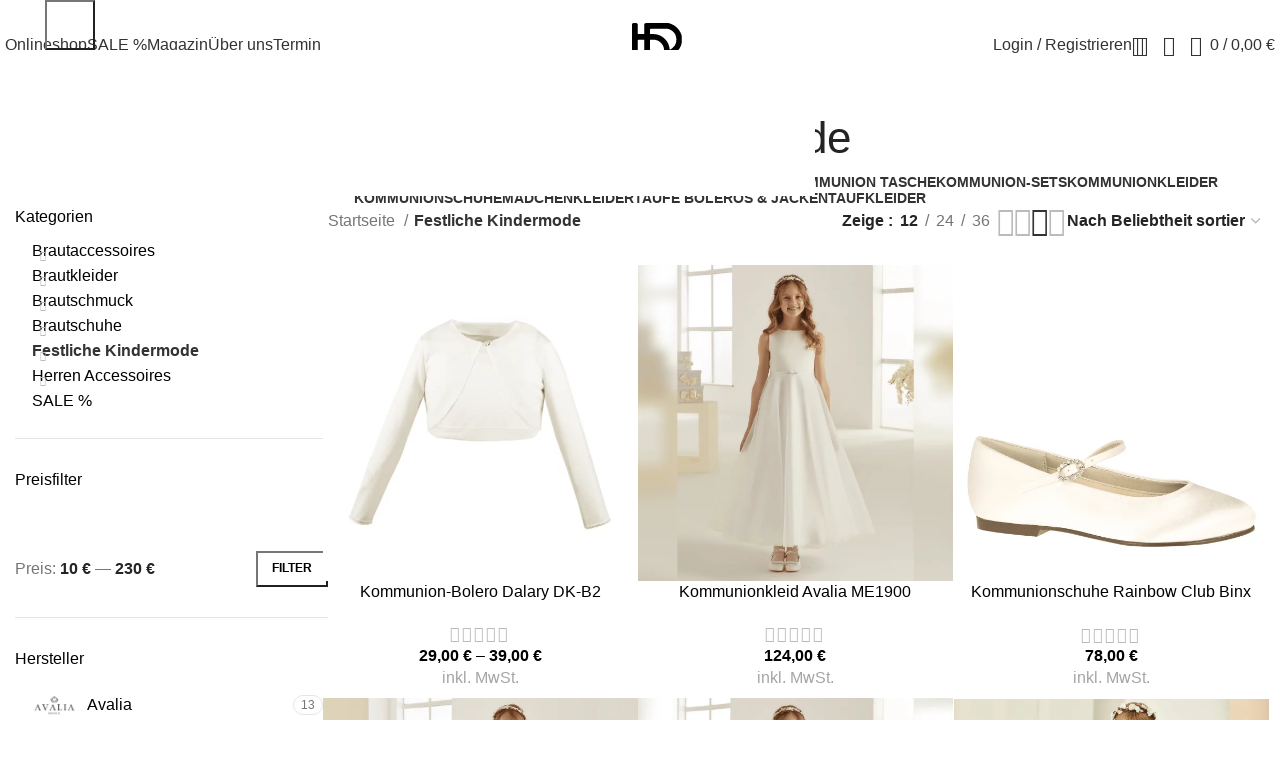

--- FILE ---
content_type: text/html; charset=UTF-8
request_url: https://bystep.de/schuhe/kinder/
body_size: 56518
content:
<!DOCTYPE html> <html lang="de"> <head><meta charset="UTF-8"><script>if(navigator.userAgent.match(/MSIE|Internet Explorer/i)||navigator.userAgent.match(/Trident\/7\..*?rv:11/i)){var href=document.location.href;if(!href.match(/[?&]nowprocket/)){if(href.indexOf("?")==-1){if(href.indexOf("#")==-1){document.location.href=href+"?nowprocket=1"}else{document.location.href=href.replace("#","?nowprocket=1#")}}else{if(href.indexOf("#")==-1){document.location.href=href+"&nowprocket=1"}else{document.location.href=href.replace("#","&nowprocket=1#")}}}}</script><script>(()=>{class RocketLazyLoadScripts{constructor(){this.v="2.0.4",this.userEvents=["keydown","keyup","mousedown","mouseup","mousemove","mouseover","mouseout","touchmove","touchstart","touchend","touchcancel","wheel","click","dblclick","input"],this.attributeEvents=["onblur","onclick","oncontextmenu","ondblclick","onfocus","onmousedown","onmouseenter","onmouseleave","onmousemove","onmouseout","onmouseover","onmouseup","onmousewheel","onscroll","onsubmit"]}async t(){this.i(),this.o(),/iP(ad|hone)/.test(navigator.userAgent)&&this.h(),this.u(),this.l(this),this.m(),this.k(this),this.p(this),this._(),await Promise.all([this.R(),this.L()]),this.lastBreath=Date.now(),this.S(this),this.P(),this.D(),this.O(),this.M(),await this.C(this.delayedScripts.normal),await this.C(this.delayedScripts.defer),await this.C(this.delayedScripts.async),await this.T(),await this.F(),await this.j(),await this.A(),window.dispatchEvent(new Event("rocket-allScriptsLoaded")),this.everythingLoaded=!0,this.lastTouchEnd&&await new Promise(t=>setTimeout(t,500-Date.now()+this.lastTouchEnd)),this.I(),this.H(),this.U(),this.W()}i(){this.CSPIssue=sessionStorage.getItem("rocketCSPIssue"),document.addEventListener("securitypolicyviolation",t=>{this.CSPIssue||"script-src-elem"!==t.violatedDirective||"data"!==t.blockedURI||(this.CSPIssue=!0,sessionStorage.setItem("rocketCSPIssue",!0))},{isRocket:!0})}o(){window.addEventListener("pageshow",t=>{this.persisted=t.persisted,this.realWindowLoadedFired=!0},{isRocket:!0}),window.addEventListener("pagehide",()=>{this.onFirstUserAction=null},{isRocket:!0})}h(){let t;function e(e){t=e}window.addEventListener("touchstart",e,{isRocket:!0}),window.addEventListener("touchend",function i(o){o.changedTouches[0]&&t.changedTouches[0]&&Math.abs(o.changedTouches[0].pageX-t.changedTouches[0].pageX)<10&&Math.abs(o.changedTouches[0].pageY-t.changedTouches[0].pageY)<10&&o.timeStamp-t.timeStamp<200&&(window.removeEventListener("touchstart",e,{isRocket:!0}),window.removeEventListener("touchend",i,{isRocket:!0}),"INPUT"===o.target.tagName&&"text"===o.target.type||(o.target.dispatchEvent(new TouchEvent("touchend",{target:o.target,bubbles:!0})),o.target.dispatchEvent(new MouseEvent("mouseover",{target:o.target,bubbles:!0})),o.target.dispatchEvent(new PointerEvent("click",{target:o.target,bubbles:!0,cancelable:!0,detail:1,clientX:o.changedTouches[0].clientX,clientY:o.changedTouches[0].clientY})),event.preventDefault()))},{isRocket:!0})}q(t){this.userActionTriggered||("mousemove"!==t.type||this.firstMousemoveIgnored?"keyup"===t.type||"mouseover"===t.type||"mouseout"===t.type||(this.userActionTriggered=!0,this.onFirstUserAction&&this.onFirstUserAction()):this.firstMousemoveIgnored=!0),"click"===t.type&&t.preventDefault(),t.stopPropagation(),t.stopImmediatePropagation(),"touchstart"===this.lastEvent&&"touchend"===t.type&&(this.lastTouchEnd=Date.now()),"click"===t.type&&(this.lastTouchEnd=0),this.lastEvent=t.type,t.composedPath&&t.composedPath()[0].getRootNode()instanceof ShadowRoot&&(t.rocketTarget=t.composedPath()[0]),this.savedUserEvents.push(t)}u(){this.savedUserEvents=[],this.userEventHandler=this.q.bind(this),this.userEvents.forEach(t=>window.addEventListener(t,this.userEventHandler,{passive:!1,isRocket:!0})),document.addEventListener("visibilitychange",this.userEventHandler,{isRocket:!0})}U(){this.userEvents.forEach(t=>window.removeEventListener(t,this.userEventHandler,{passive:!1,isRocket:!0})),document.removeEventListener("visibilitychange",this.userEventHandler,{isRocket:!0}),this.savedUserEvents.forEach(t=>{(t.rocketTarget||t.target).dispatchEvent(new window[t.constructor.name](t.type,t))})}m(){const t="return false",e=Array.from(this.attributeEvents,t=>"data-rocket-"+t),i="["+this.attributeEvents.join("],[")+"]",o="[data-rocket-"+this.attributeEvents.join("],[data-rocket-")+"]",s=(e,i,o)=>{o&&o!==t&&(e.setAttribute("data-rocket-"+i,o),e["rocket"+i]=new Function("event",o),e.setAttribute(i,t))};new MutationObserver(t=>{for(const n of t)"attributes"===n.type&&(n.attributeName.startsWith("data-rocket-")||this.everythingLoaded?n.attributeName.startsWith("data-rocket-")&&this.everythingLoaded&&this.N(n.target,n.attributeName.substring(12)):s(n.target,n.attributeName,n.target.getAttribute(n.attributeName))),"childList"===n.type&&n.addedNodes.forEach(t=>{if(t.nodeType===Node.ELEMENT_NODE)if(this.everythingLoaded)for(const i of[t,...t.querySelectorAll(o)])for(const t of i.getAttributeNames())e.includes(t)&&this.N(i,t.substring(12));else for(const e of[t,...t.querySelectorAll(i)])for(const t of e.getAttributeNames())this.attributeEvents.includes(t)&&s(e,t,e.getAttribute(t))})}).observe(document,{subtree:!0,childList:!0,attributeFilter:[...this.attributeEvents,...e]})}I(){this.attributeEvents.forEach(t=>{document.querySelectorAll("[data-rocket-"+t+"]").forEach(e=>{this.N(e,t)})})}N(t,e){const i=t.getAttribute("data-rocket-"+e);i&&(t.setAttribute(e,i),t.removeAttribute("data-rocket-"+e))}k(t){Object.defineProperty(HTMLElement.prototype,"onclick",{get(){return this.rocketonclick||null},set(e){this.rocketonclick=e,this.setAttribute(t.everythingLoaded?"onclick":"data-rocket-onclick","this.rocketonclick(event)")}})}S(t){function e(e,i){let o=e[i];e[i]=null,Object.defineProperty(e,i,{get:()=>o,set(s){t.everythingLoaded?o=s:e["rocket"+i]=o=s}})}e(document,"onreadystatechange"),e(window,"onload"),e(window,"onpageshow");try{Object.defineProperty(document,"readyState",{get:()=>t.rocketReadyState,set(e){t.rocketReadyState=e},configurable:!0}),document.readyState="loading"}catch(t){console.log("WPRocket DJE readyState conflict, bypassing")}}l(t){this.originalAddEventListener=EventTarget.prototype.addEventListener,this.originalRemoveEventListener=EventTarget.prototype.removeEventListener,this.savedEventListeners=[],EventTarget.prototype.addEventListener=function(e,i,o){o&&o.isRocket||!t.B(e,this)&&!t.userEvents.includes(e)||t.B(e,this)&&!t.userActionTriggered||e.startsWith("rocket-")||t.everythingLoaded?t.originalAddEventListener.call(this,e,i,o):(t.savedEventListeners.push({target:this,remove:!1,type:e,func:i,options:o}),"mouseenter"!==e&&"mouseleave"!==e||t.originalAddEventListener.call(this,e,t.savedUserEvents.push,o))},EventTarget.prototype.removeEventListener=function(e,i,o){o&&o.isRocket||!t.B(e,this)&&!t.userEvents.includes(e)||t.B(e,this)&&!t.userActionTriggered||e.startsWith("rocket-")||t.everythingLoaded?t.originalRemoveEventListener.call(this,e,i,o):t.savedEventListeners.push({target:this,remove:!0,type:e,func:i,options:o})}}J(t,e){this.savedEventListeners=this.savedEventListeners.filter(i=>{let o=i.type,s=i.target||window;return e!==o||t!==s||(this.B(o,s)&&(i.type="rocket-"+o),this.$(i),!1)})}H(){EventTarget.prototype.addEventListener=this.originalAddEventListener,EventTarget.prototype.removeEventListener=this.originalRemoveEventListener,this.savedEventListeners.forEach(t=>this.$(t))}$(t){t.remove?this.originalRemoveEventListener.call(t.target,t.type,t.func,t.options):this.originalAddEventListener.call(t.target,t.type,t.func,t.options)}p(t){let e;function i(e){return t.everythingLoaded?e:e.split(" ").map(t=>"load"===t||t.startsWith("load.")?"rocket-jquery-load":t).join(" ")}function o(o){function s(e){const s=o.fn[e];o.fn[e]=o.fn.init.prototype[e]=function(){return this[0]===window&&t.userActionTriggered&&("string"==typeof arguments[0]||arguments[0]instanceof String?arguments[0]=i(arguments[0]):"object"==typeof arguments[0]&&Object.keys(arguments[0]).forEach(t=>{const e=arguments[0][t];delete arguments[0][t],arguments[0][i(t)]=e})),s.apply(this,arguments),this}}if(o&&o.fn&&!t.allJQueries.includes(o)){const e={DOMContentLoaded:[],"rocket-DOMContentLoaded":[]};for(const t in e)document.addEventListener(t,()=>{e[t].forEach(t=>t())},{isRocket:!0});o.fn.ready=o.fn.init.prototype.ready=function(i){function s(){parseInt(o.fn.jquery)>2?setTimeout(()=>i.bind(document)(o)):i.bind(document)(o)}return"function"==typeof i&&(t.realDomReadyFired?!t.userActionTriggered||t.fauxDomReadyFired?s():e["rocket-DOMContentLoaded"].push(s):e.DOMContentLoaded.push(s)),o([])},s("on"),s("one"),s("off"),t.allJQueries.push(o)}e=o}t.allJQueries=[],o(window.jQuery),Object.defineProperty(window,"jQuery",{get:()=>e,set(t){o(t)}})}P(){const t=new Map;document.write=document.writeln=function(e){const i=document.currentScript,o=document.createRange(),s=i.parentElement;let n=t.get(i);void 0===n&&(n=i.nextSibling,t.set(i,n));const c=document.createDocumentFragment();o.setStart(c,0),c.appendChild(o.createContextualFragment(e)),s.insertBefore(c,n)}}async R(){return new Promise(t=>{this.userActionTriggered?t():this.onFirstUserAction=t})}async L(){return new Promise(t=>{document.addEventListener("DOMContentLoaded",()=>{this.realDomReadyFired=!0,t()},{isRocket:!0})})}async j(){return this.realWindowLoadedFired?Promise.resolve():new Promise(t=>{window.addEventListener("load",t,{isRocket:!0})})}M(){this.pendingScripts=[];this.scriptsMutationObserver=new MutationObserver(t=>{for(const e of t)e.addedNodes.forEach(t=>{"SCRIPT"!==t.tagName||t.noModule||t.isWPRocket||this.pendingScripts.push({script:t,promise:new Promise(e=>{const i=()=>{const i=this.pendingScripts.findIndex(e=>e.script===t);i>=0&&this.pendingScripts.splice(i,1),e()};t.addEventListener("load",i,{isRocket:!0}),t.addEventListener("error",i,{isRocket:!0}),setTimeout(i,1e3)})})})}),this.scriptsMutationObserver.observe(document,{childList:!0,subtree:!0})}async F(){await this.X(),this.pendingScripts.length?(await this.pendingScripts[0].promise,await this.F()):this.scriptsMutationObserver.disconnect()}D(){this.delayedScripts={normal:[],async:[],defer:[]},document.querySelectorAll("script[type$=rocketlazyloadscript]").forEach(t=>{t.hasAttribute("data-rocket-src")?t.hasAttribute("async")&&!1!==t.async?this.delayedScripts.async.push(t):t.hasAttribute("defer")&&!1!==t.defer||"module"===t.getAttribute("data-rocket-type")?this.delayedScripts.defer.push(t):this.delayedScripts.normal.push(t):this.delayedScripts.normal.push(t)})}async _(){await this.L();let t=[];document.querySelectorAll("script[type$=rocketlazyloadscript][data-rocket-src]").forEach(e=>{let i=e.getAttribute("data-rocket-src");if(i&&!i.startsWith("data:")){i.startsWith("//")&&(i=location.protocol+i);try{const o=new URL(i).origin;o!==location.origin&&t.push({src:o,crossOrigin:e.crossOrigin||"module"===e.getAttribute("data-rocket-type")})}catch(t){}}}),t=[...new Map(t.map(t=>[JSON.stringify(t),t])).values()],this.Y(t,"preconnect")}async G(t){if(await this.K(),!0!==t.noModule||!("noModule"in HTMLScriptElement.prototype))return new Promise(e=>{let i;function o(){(i||t).setAttribute("data-rocket-status","executed"),e()}try{if(navigator.userAgent.includes("Firefox/")||""===navigator.vendor||this.CSPIssue)i=document.createElement("script"),[...t.attributes].forEach(t=>{let e=t.nodeName;"type"!==e&&("data-rocket-type"===e&&(e="type"),"data-rocket-src"===e&&(e="src"),i.setAttribute(e,t.nodeValue))}),t.text&&(i.text=t.text),t.nonce&&(i.nonce=t.nonce),i.hasAttribute("src")?(i.addEventListener("load",o,{isRocket:!0}),i.addEventListener("error",()=>{i.setAttribute("data-rocket-status","failed-network"),e()},{isRocket:!0}),setTimeout(()=>{i.isConnected||e()},1)):(i.text=t.text,o()),i.isWPRocket=!0,t.parentNode.replaceChild(i,t);else{const i=t.getAttribute("data-rocket-type"),s=t.getAttribute("data-rocket-src");i?(t.type=i,t.removeAttribute("data-rocket-type")):t.removeAttribute("type"),t.addEventListener("load",o,{isRocket:!0}),t.addEventListener("error",i=>{this.CSPIssue&&i.target.src.startsWith("data:")?(console.log("WPRocket: CSP fallback activated"),t.removeAttribute("src"),this.G(t).then(e)):(t.setAttribute("data-rocket-status","failed-network"),e())},{isRocket:!0}),s?(t.fetchPriority="high",t.removeAttribute("data-rocket-src"),t.src=s):t.src="data:text/javascript;base64,"+window.btoa(unescape(encodeURIComponent(t.text)))}}catch(i){t.setAttribute("data-rocket-status","failed-transform"),e()}});t.setAttribute("data-rocket-status","skipped")}async C(t){const e=t.shift();return e?(e.isConnected&&await this.G(e),this.C(t)):Promise.resolve()}O(){this.Y([...this.delayedScripts.normal,...this.delayedScripts.defer,...this.delayedScripts.async],"preload")}Y(t,e){this.trash=this.trash||[];let i=!0;var o=document.createDocumentFragment();t.forEach(t=>{const s=t.getAttribute&&t.getAttribute("data-rocket-src")||t.src;if(s&&!s.startsWith("data:")){const n=document.createElement("link");n.href=s,n.rel=e,"preconnect"!==e&&(n.as="script",n.fetchPriority=i?"high":"low"),t.getAttribute&&"module"===t.getAttribute("data-rocket-type")&&(n.crossOrigin=!0),t.crossOrigin&&(n.crossOrigin=t.crossOrigin),t.integrity&&(n.integrity=t.integrity),t.nonce&&(n.nonce=t.nonce),o.appendChild(n),this.trash.push(n),i=!1}}),document.head.appendChild(o)}W(){this.trash.forEach(t=>t.remove())}async T(){try{document.readyState="interactive"}catch(t){}this.fauxDomReadyFired=!0;try{await this.K(),this.J(document,"readystatechange"),document.dispatchEvent(new Event("rocket-readystatechange")),await this.K(),document.rocketonreadystatechange&&document.rocketonreadystatechange(),await this.K(),this.J(document,"DOMContentLoaded"),document.dispatchEvent(new Event("rocket-DOMContentLoaded")),await this.K(),this.J(window,"DOMContentLoaded"),window.dispatchEvent(new Event("rocket-DOMContentLoaded"))}catch(t){console.error(t)}}async A(){try{document.readyState="complete"}catch(t){}try{await this.K(),this.J(document,"readystatechange"),document.dispatchEvent(new Event("rocket-readystatechange")),await this.K(),document.rocketonreadystatechange&&document.rocketonreadystatechange(),await this.K(),this.J(window,"load"),window.dispatchEvent(new Event("rocket-load")),await this.K(),window.rocketonload&&window.rocketonload(),await this.K(),this.allJQueries.forEach(t=>t(window).trigger("rocket-jquery-load")),await this.K(),this.J(window,"pageshow");const t=new Event("rocket-pageshow");t.persisted=this.persisted,window.dispatchEvent(t),await this.K(),window.rocketonpageshow&&window.rocketonpageshow({persisted:this.persisted})}catch(t){console.error(t)}}async K(){Date.now()-this.lastBreath>45&&(await this.X(),this.lastBreath=Date.now())}async X(){return document.hidden?new Promise(t=>setTimeout(t)):new Promise(t=>requestAnimationFrame(t))}B(t,e){return e===document&&"readystatechange"===t||(e===document&&"DOMContentLoaded"===t||(e===window&&"DOMContentLoaded"===t||(e===window&&"load"===t||e===window&&"pageshow"===t)))}static run(){(new RocketLazyLoadScripts).t()}}RocketLazyLoadScripts.run()})();</script>  <link rel="profile" href="https://gmpg.org/xfn/11"> <link rel="pingback" href="https://bystep.de/xmlrpc.php"> <!-- Google tag (gtag.js) --> <script type="rocketlazyloadscript" async data-rocket-src="https://www.googletagmanager.com/gtag/js?id=G-HXX2HNC0ZL">
		</script> <script type="rocketlazyloadscript">
		  window.dataLayer = window.dataLayer || [];
		  function gtag(){dataLayer.push(arguments);}
		  gtag('js', new Date());

		  gtag('config', 'G-HXX2HNC0ZL');
		</script> <!-- Google tag (gtag.js) --> <script type="rocketlazyloadscript" async data-rocket-src="https://www.googletagmanager.com/gtag/js?id=AW-385702200">
		</script> <script type="rocketlazyloadscript">
		  window.dataLayer = window.dataLayer || [];
		  function gtag(){dataLayer.push(arguments);}
		  gtag('js', new Date());

		  gtag('config', 'AW-385702200');
		</script> <!-- Google tag (gtag.js) event --> <script type="rocketlazyloadscript">
		  gtag('event', 'ads_conversion_Shopping_Cart_1', {
			// <event_parameters>
		  });
		</script> <script type="rocketlazyloadscript">!function(e,c){e[c]=e[c]+(e[c]&&" ")+"quform-js"}(document.documentElement,"className");</script><meta name='robots' content='index, follow, max-image-preview:large, max-snippet:-1, max-video-preview:-1'/> <title>Festliche Kindermode-Mode online bestellen - ByStep</title>
<link data-rocket-prefetch href="https://www.googletagmanager.com" rel="dns-prefetch">
<link data-rocket-prefetch href="https://mc.yandex.ru" rel="dns-prefetch">
<link data-rocket-prefetch href="https://www.paypal.com" rel="dns-prefetch"><link rel="preload" data-rocket-preload as="image" href="https://bystep.de/wp-content/webp-express/webp-images/uploads/2021/04/dalary_DK-B2-ivory_1-600x600.png.webp" imagesrcset="https://bystep.de/wp-content/webp-express/webp-images/uploads/2021/04/dalary_DK-B2-ivory_1-600x600.png.webp 600w,  https://bystep.de/wp-content/webp-express/webp-images/uploads/2021/04/dalary_DK-B2-ivory_1-250x250.png.webp 250w,  https://bystep.de/wp-content/webp-express/webp-images/uploads/2021/04/dalary_DK-B2-ivory_1-150x150.png.webp 150w,  https://bystep.de/wp-content/webp-express/webp-images/uploads/2021/04/dalary_DK-B2-ivory_1-200x200.png.webp 200w,  https://bystep.de/wp-content/webp-express/webp-images/uploads/2021/04/dalary_DK-B2-ivory_1.png.webp 1200w" imagesizes="(max-width: 600px) 100vw, 600px" fetchpriority="high"> <meta name="description" content="Festliche Kindermode bei ByStep online bestellen. Kinderbekleidung für Mädchen und Jungen. Große Auswahl und kostenloser Versand innerhalb Deutschlands!"/> <link rel="canonical" href="https://bystep.de/schuhe/kinder/"/> <link rel="next" href="https://bystep.de/schuhe/kinder/page/2/"/> <meta property="og:locale" content="de_DE"/> <meta property="og:type" content="article"/> <meta property="og:title" content="Festliche Kindermode-Mode online bestellen - ByStep"/> <meta property="og:description" content="Festliche Kindermode bei ByStep online bestellen. Kinderbekleidung für Mädchen und Jungen. Große Auswahl und kostenloser Versand innerhalb Deutschlands!"/> <meta property="og:url" content="https://bystep.de/schuhe/kinder/"/> <meta property="og:site_name" content="ByStep"/> <meta name="twitter:card" content="summary_large_image"/> <meta name="twitter:site" content="@bystepde"/> <script type="application/ld+json" class="yoast-schema-graph">{"@context":"https://schema.org","@graph":[{"@type":"CollectionPage","@id":"https://bystep.de/schuhe/kinder/","url":"https://bystep.de/schuhe/kinder/","name":"Festliche Kindermode-Mode online bestellen - ByStep","isPartOf":{"@id":"https://bystep.de/#website"},"primaryImageOfPage":{"@id":"https://bystep.de/schuhe/kinder/#primaryimage"},"image":{"@id":"https://bystep.de/schuhe/kinder/#primaryimage"},"thumbnailUrl":"https://bystep.de/wp-content/uploads/2021/04/dalary_DK-B2-ivory_1.png","description":"Festliche Kindermode bei ByStep online bestellen. Kinderbekleidung für Mädchen und Jungen. Große Auswahl und kostenloser Versand innerhalb Deutschlands!","breadcrumb":{"@id":"https://bystep.de/schuhe/kinder/#breadcrumb"},"inLanguage":"de"},{"@type":"ImageObject","inLanguage":"de","@id":"https://bystep.de/schuhe/kinder/#primaryimage","url":"https://bystep.de/wp-content/uploads/2021/04/dalary_DK-B2-ivory_1.png","contentUrl":"https://bystep.de/wp-content/uploads/2021/04/dalary_DK-B2-ivory_1.png","width":1200,"height":1200},{"@type":"BreadcrumbList","@id":"https://bystep.de/schuhe/kinder/#breadcrumb","itemListElement":[{"@type":"ListItem","position":1,"name":"Startseite","item":"https://bystep.de/"},{"@type":"ListItem","position":2,"name":"Festliche Kindermode"}]},{"@type":"WebSite","@id":"https://bystep.de/#website","url":"https://bystep.de/","name":"ByStep","description":"Brautschuhe, Accessoires online kaufen","publisher":{"@id":"https://bystep.de/#organization"},"potentialAction":[{"@type":"SearchAction","target":{"@type":"EntryPoint","urlTemplate":"https://bystep.de/?s={search_term_string}"},"query-input":{"@type":"PropertyValueSpecification","valueRequired":true,"valueName":"search_term_string"}}],"inLanguage":"de"},{"@type":"Organization","@id":"https://bystep.de/#organization","name":"ByStep","url":"https://bystep.de/","logo":{"@type":"ImageObject","inLanguage":"de","@id":"https://bystep.de/#/schema/logo/image/","url":"https://bystep.de/wp-content/uploads/2023/02/mini-logo_black.svg","contentUrl":"https://bystep.de/wp-content/uploads/2023/02/mini-logo_black.svg","width":231,"height":202,"caption":"ByStep"},"image":{"@id":"https://bystep.de/#/schema/logo/image/"},"sameAs":["https://www.facebook.com/bystep.de/","https://x.com/bystepde","https://www.instagram.com/bystep.de/","https://www.youtube.com/channel/UCojKIoxJ-SyheqKrmhx-Mbg","https://www.pinterest.de/bystepde/","https://wa.me/message/DE7MELBXFBC7E1","https://www.tiktok.com/@bystep.de"]}]}</script> <link rel='dns-prefetch' href='//www.googletagmanager.com'/> <style id='wp-img-auto-sizes-contain-inline-css' type='text/css'> img:is([sizes=auto i],[sizes^="auto," i]){contain-intrinsic-size:3000px 1500px} /*# sourceURL=wp-img-auto-sizes-contain-inline-css */ </style> <link data-minify="1" rel='stylesheet' id='delivery-fields-datepicker-css' href='https://bystep.de/wp-content/cache/min/1/wp-content/plugins/order-delivery-date-and-time/block/assets/dist/delivery-fields-frontend.css?ver=1766858446' type='text/css' media='all'/> <style id='wp-block-library-inline-css' type='text/css'> :root{--wp-block-synced-color:#7a00df;--wp-block-synced-color--rgb:122,0,223;--wp-bound-block-color:var(--wp-block-synced-color);--wp-editor-canvas-background:#ddd;--wp-admin-theme-color:#007cba;--wp-admin-theme-color--rgb:0,124,186;--wp-admin-theme-color-darker-10:#006ba1;--wp-admin-theme-color-darker-10--rgb:0,107,160.5;--wp-admin-theme-color-darker-20:#005a87;--wp-admin-theme-color-darker-20--rgb:0,90,135;--wp-admin-border-width-focus:2px}@media (min-resolution:192dpi){:root{--wp-admin-border-width-focus:1.5px}}.wp-element-button{cursor:pointer}:root .has-very-light-gray-background-color{background-color:#eee}:root .has-very-dark-gray-background-color{background-color:#313131}:root .has-very-light-gray-color{color:#eee}:root .has-very-dark-gray-color{color:#313131}:root .has-vivid-green-cyan-to-vivid-cyan-blue-gradient-background{background:linear-gradient(135deg,#00d084,#0693e3)}:root .has-purple-crush-gradient-background{background:linear-gradient(135deg,#34e2e4,#4721fb 50%,#ab1dfe)}:root .has-hazy-dawn-gradient-background{background:linear-gradient(135deg,#faaca8,#dad0ec)}:root .has-subdued-olive-gradient-background{background:linear-gradient(135deg,#fafae1,#67a671)}:root .has-atomic-cream-gradient-background{background:linear-gradient(135deg,#fdd79a,#004a59)}:root .has-nightshade-gradient-background{background:linear-gradient(135deg,#330968,#31cdcf)}:root .has-midnight-gradient-background{background:linear-gradient(135deg,#020381,#2874fc)}:root{--wp--preset--font-size--normal:16px;--wp--preset--font-size--huge:42px}.has-regular-font-size{font-size:1em}.has-larger-font-size{font-size:2.625em}.has-normal-font-size{font-size:var(--wp--preset--font-size--normal)}.has-huge-font-size{font-size:var(--wp--preset--font-size--huge)}.has-text-align-center{text-align:center}.has-text-align-left{text-align:left}.has-text-align-right{text-align:right}.has-fit-text{white-space:nowrap!important}#end-resizable-editor-section{display:none}.aligncenter{clear:both}.items-justified-left{justify-content:flex-start}.items-justified-center{justify-content:center}.items-justified-right{justify-content:flex-end}.items-justified-space-between{justify-content:space-between}.screen-reader-text{border:0;clip-path:inset(50%);height:1px;margin:-1px;overflow:hidden;padding:0;position:absolute;width:1px;word-wrap:normal!important}.screen-reader-text:focus{background-color:#ddd;clip-path:none;color:#444;display:block;font-size:1em;height:auto;left:5px;line-height:normal;padding:15px 23px 14px;text-decoration:none;top:5px;width:auto;z-index:100000}html :where(.has-border-color){border-style:solid}html :where([style*=border-top-color]){border-top-style:solid}html :where([style*=border-right-color]){border-right-style:solid}html :where([style*=border-bottom-color]){border-bottom-style:solid}html :where([style*=border-left-color]){border-left-style:solid}html :where([style*=border-width]){border-style:solid}html :where([style*=border-top-width]){border-top-style:solid}html :where([style*=border-right-width]){border-right-style:solid}html :where([style*=border-bottom-width]){border-bottom-style:solid}html :where([style*=border-left-width]){border-left-style:solid}html :where(img[class*=wp-image-]){height:auto;max-width:100%}:where(figure){margin:0 0 1em}html :where(.is-position-sticky){--wp-admin--admin-bar--position-offset:var(--wp-admin--admin-bar--height,0px)}@media screen and (max-width:600px){html :where(.is-position-sticky){--wp-admin--admin-bar--position-offset:0px}}  /*# sourceURL=wp-block-library-inline-css */ </style><link data-minify="1" rel='stylesheet' id='wc-blocks-style-css' href='https://bystep.de/wp-content/cache/min/1/wp-content/plugins/woocommerce/assets/client/blocks/wc-blocks.css?ver=1766858446' type='text/css' media='all' />
<style id='global-styles-inline-css' type='text/css'>
:root{--wp--preset--aspect-ratio--square: 1;--wp--preset--aspect-ratio--4-3: 4/3;--wp--preset--aspect-ratio--3-4: 3/4;--wp--preset--aspect-ratio--3-2: 3/2;--wp--preset--aspect-ratio--2-3: 2/3;--wp--preset--aspect-ratio--16-9: 16/9;--wp--preset--aspect-ratio--9-16: 9/16;--wp--preset--color--black: #000000;--wp--preset--color--cyan-bluish-gray: #abb8c3;--wp--preset--color--white: #ffffff;--wp--preset--color--pale-pink: #f78da7;--wp--preset--color--vivid-red: #cf2e2e;--wp--preset--color--luminous-vivid-orange: #ff6900;--wp--preset--color--luminous-vivid-amber: #fcb900;--wp--preset--color--light-green-cyan: #7bdcb5;--wp--preset--color--vivid-green-cyan: #00d084;--wp--preset--color--pale-cyan-blue: #8ed1fc;--wp--preset--color--vivid-cyan-blue: #0693e3;--wp--preset--color--vivid-purple: #9b51e0;--wp--preset--gradient--vivid-cyan-blue-to-vivid-purple: linear-gradient(135deg,rgb(6,147,227) 0%,rgb(155,81,224) 100%);--wp--preset--gradient--light-green-cyan-to-vivid-green-cyan: linear-gradient(135deg,rgb(122,220,180) 0%,rgb(0,208,130) 100%);--wp--preset--gradient--luminous-vivid-amber-to-luminous-vivid-orange: linear-gradient(135deg,rgb(252,185,0) 0%,rgb(255,105,0) 100%);--wp--preset--gradient--luminous-vivid-orange-to-vivid-red: linear-gradient(135deg,rgb(255,105,0) 0%,rgb(207,46,46) 100%);--wp--preset--gradient--very-light-gray-to-cyan-bluish-gray: linear-gradient(135deg,rgb(238,238,238) 0%,rgb(169,184,195) 100%);--wp--preset--gradient--cool-to-warm-spectrum: linear-gradient(135deg,rgb(74,234,220) 0%,rgb(151,120,209) 20%,rgb(207,42,186) 40%,rgb(238,44,130) 60%,rgb(251,105,98) 80%,rgb(254,248,76) 100%);--wp--preset--gradient--blush-light-purple: linear-gradient(135deg,rgb(255,206,236) 0%,rgb(152,150,240) 100%);--wp--preset--gradient--blush-bordeaux: linear-gradient(135deg,rgb(254,205,165) 0%,rgb(254,45,45) 50%,rgb(107,0,62) 100%);--wp--preset--gradient--luminous-dusk: linear-gradient(135deg,rgb(255,203,112) 0%,rgb(199,81,192) 50%,rgb(65,88,208) 100%);--wp--preset--gradient--pale-ocean: linear-gradient(135deg,rgb(255,245,203) 0%,rgb(182,227,212) 50%,rgb(51,167,181) 100%);--wp--preset--gradient--electric-grass: linear-gradient(135deg,rgb(202,248,128) 0%,rgb(113,206,126) 100%);--wp--preset--gradient--midnight: linear-gradient(135deg,rgb(2,3,129) 0%,rgb(40,116,252) 100%);--wp--preset--font-size--small: 13px;--wp--preset--font-size--medium: 20px;--wp--preset--font-size--large: 36px;--wp--preset--font-size--x-large: 42px;--wp--preset--font-family--inter: "Inter", sans-serif;--wp--preset--font-family--cardo: Cardo;--wp--preset--spacing--20: 0.44rem;--wp--preset--spacing--30: 0.67rem;--wp--preset--spacing--40: 1rem;--wp--preset--spacing--50: 1.5rem;--wp--preset--spacing--60: 2.25rem;--wp--preset--spacing--70: 3.38rem;--wp--preset--spacing--80: 5.06rem;--wp--preset--shadow--natural: 6px 6px 9px rgba(0, 0, 0, 0.2);--wp--preset--shadow--deep: 12px 12px 50px rgba(0, 0, 0, 0.4);--wp--preset--shadow--sharp: 6px 6px 0px rgba(0, 0, 0, 0.2);--wp--preset--shadow--outlined: 6px 6px 0px -3px rgb(255, 255, 255), 6px 6px rgb(0, 0, 0);--wp--preset--shadow--crisp: 6px 6px 0px rgb(0, 0, 0);}:where(.is-layout-flex){gap: 0.5em;}:where(.is-layout-grid){gap: 0.5em;}body .is-layout-flex{display: flex;}.is-layout-flex{flex-wrap: wrap;align-items: center;}.is-layout-flex > :is(*, div){margin: 0;}body .is-layout-grid{display: grid;}.is-layout-grid > :is(*, div){margin: 0;}:where(.wp-block-columns.is-layout-flex){gap: 2em;}:where(.wp-block-columns.is-layout-grid){gap: 2em;}:where(.wp-block-post-template.is-layout-flex){gap: 1.25em;}:where(.wp-block-post-template.is-layout-grid){gap: 1.25em;}.has-black-color{color: var(--wp--preset--color--black) !important;}.has-cyan-bluish-gray-color{color: var(--wp--preset--color--cyan-bluish-gray) !important;}.has-white-color{color: var(--wp--preset--color--white) !important;}.has-pale-pink-color{color: var(--wp--preset--color--pale-pink) !important;}.has-vivid-red-color{color: var(--wp--preset--color--vivid-red) !important;}.has-luminous-vivid-orange-color{color: var(--wp--preset--color--luminous-vivid-orange) !important;}.has-luminous-vivid-amber-color{color: var(--wp--preset--color--luminous-vivid-amber) !important;}.has-light-green-cyan-color{color: var(--wp--preset--color--light-green-cyan) !important;}.has-vivid-green-cyan-color{color: var(--wp--preset--color--vivid-green-cyan) !important;}.has-pale-cyan-blue-color{color: var(--wp--preset--color--pale-cyan-blue) !important;}.has-vivid-cyan-blue-color{color: var(--wp--preset--color--vivid-cyan-blue) !important;}.has-vivid-purple-color{color: var(--wp--preset--color--vivid-purple) !important;}.has-black-background-color{background-color: var(--wp--preset--color--black) !important;}.has-cyan-bluish-gray-background-color{background-color: var(--wp--preset--color--cyan-bluish-gray) !important;}.has-white-background-color{background-color: var(--wp--preset--color--white) !important;}.has-pale-pink-background-color{background-color: var(--wp--preset--color--pale-pink) !important;}.has-vivid-red-background-color{background-color: var(--wp--preset--color--vivid-red) !important;}.has-luminous-vivid-orange-background-color{background-color: var(--wp--preset--color--luminous-vivid-orange) !important;}.has-luminous-vivid-amber-background-color{background-color: var(--wp--preset--color--luminous-vivid-amber) !important;}.has-light-green-cyan-background-color{background-color: var(--wp--preset--color--light-green-cyan) !important;}.has-vivid-green-cyan-background-color{background-color: var(--wp--preset--color--vivid-green-cyan) !important;}.has-pale-cyan-blue-background-color{background-color: var(--wp--preset--color--pale-cyan-blue) !important;}.has-vivid-cyan-blue-background-color{background-color: var(--wp--preset--color--vivid-cyan-blue) !important;}.has-vivid-purple-background-color{background-color: var(--wp--preset--color--vivid-purple) !important;}.has-black-border-color{border-color: var(--wp--preset--color--black) !important;}.has-cyan-bluish-gray-border-color{border-color: var(--wp--preset--color--cyan-bluish-gray) !important;}.has-white-border-color{border-color: var(--wp--preset--color--white) !important;}.has-pale-pink-border-color{border-color: var(--wp--preset--color--pale-pink) !important;}.has-vivid-red-border-color{border-color: var(--wp--preset--color--vivid-red) !important;}.has-luminous-vivid-orange-border-color{border-color: var(--wp--preset--color--luminous-vivid-orange) !important;}.has-luminous-vivid-amber-border-color{border-color: var(--wp--preset--color--luminous-vivid-amber) !important;}.has-light-green-cyan-border-color{border-color: var(--wp--preset--color--light-green-cyan) !important;}.has-vivid-green-cyan-border-color{border-color: var(--wp--preset--color--vivid-green-cyan) !important;}.has-pale-cyan-blue-border-color{border-color: var(--wp--preset--color--pale-cyan-blue) !important;}.has-vivid-cyan-blue-border-color{border-color: var(--wp--preset--color--vivid-cyan-blue) !important;}.has-vivid-purple-border-color{border-color: var(--wp--preset--color--vivid-purple) !important;}.has-vivid-cyan-blue-to-vivid-purple-gradient-background{background: var(--wp--preset--gradient--vivid-cyan-blue-to-vivid-purple) !important;}.has-light-green-cyan-to-vivid-green-cyan-gradient-background{background: var(--wp--preset--gradient--light-green-cyan-to-vivid-green-cyan) !important;}.has-luminous-vivid-amber-to-luminous-vivid-orange-gradient-background{background: var(--wp--preset--gradient--luminous-vivid-amber-to-luminous-vivid-orange) !important;}.has-luminous-vivid-orange-to-vivid-red-gradient-background{background: var(--wp--preset--gradient--luminous-vivid-orange-to-vivid-red) !important;}.has-very-light-gray-to-cyan-bluish-gray-gradient-background{background: var(--wp--preset--gradient--very-light-gray-to-cyan-bluish-gray) !important;}.has-cool-to-warm-spectrum-gradient-background{background: var(--wp--preset--gradient--cool-to-warm-spectrum) !important;}.has-blush-light-purple-gradient-background{background: var(--wp--preset--gradient--blush-light-purple) !important;}.has-blush-bordeaux-gradient-background{background: var(--wp--preset--gradient--blush-bordeaux) !important;}.has-luminous-dusk-gradient-background{background: var(--wp--preset--gradient--luminous-dusk) !important;}.has-pale-ocean-gradient-background{background: var(--wp--preset--gradient--pale-ocean) !important;}.has-electric-grass-gradient-background{background: var(--wp--preset--gradient--electric-grass) !important;}.has-midnight-gradient-background{background: var(--wp--preset--gradient--midnight) !important;}.has-small-font-size{font-size: var(--wp--preset--font-size--small) !important;}.has-medium-font-size{font-size: var(--wp--preset--font-size--medium) !important;}.has-large-font-size{font-size: var(--wp--preset--font-size--large) !important;}.has-x-large-font-size{font-size: var(--wp--preset--font-size--x-large) !important;}
/*# sourceURL=global-styles-inline-css */
</style>
 <style id='classic-theme-styles-inline-css' type='text/css'> /*! This file is auto-generated */ .wp-block-button__link{color:#fff;background-color:#32373c;border-radius:9999px;box-shadow:none;text-decoration:none;padding:calc(.667em + 2px) calc(1.333em + 2px);font-size:1.125em}.wp-block-file__button{background:#32373c;color:#fff;text-decoration:none} /*# sourceURL=/wp-includes/css/classic-themes.min.css */ </style> <link rel='stylesheet' id='profiler-what-slowing-down-css' href='https://bystep.de/wp-content/plugins/profiler-what-slowing-down/public/css/which-plugin-slowing-down-public.css' type='text/css' media='all'/> <link data-minify="1" rel='stylesheet' id='click-order-chat-css' href='https://bystep.de/wp-content/cache/min/1/wp-content/plugins/wayra-click-to-order-or-chat/public/css/click-order-chat-public.css?ver=1766858446' type='text/css' media='all'/> <link data-minify="1" rel='stylesheet' id='woo-product-category-discount-css' href='https://bystep.de/wp-content/cache/min/1/wp-content/plugins/woo-product-category-discount/public/css/woo-product-category-discount-public.css?ver=1766858446' type='text/css' media='all'/> <style id='woocommerce-inline-inline-css' type='text/css'> .woocommerce form .form-row .required { visibility: visible; } /*# sourceURL=woocommerce-inline-inline-css */ </style> <link data-minify="1" rel='stylesheet' id='quform-css' href='https://bystep.de/wp-content/cache/min/1/wp-content/plugins/quform/cache/quform.css?ver=1766858446' type='text/css' media='all'/> <link data-minify="1" rel='stylesheet' id='gateway-css' href='https://bystep.de/wp-content/cache/min/1/wp-content/plugins/woocommerce-paypal-payments/modules/ppcp-button/assets/css/gateway.css?ver=1766858446' type='text/css' media='all'/> <link data-minify="1" rel='stylesheet' id='woocommerce-gzd-layout-css' href='https://bystep.de/wp-content/cache/min/1/wp-content/plugins/woocommerce-germanized/build/static/layout-styles.css?ver=1766858446' type='text/css' media='all'/> <style id='woocommerce-gzd-layout-inline-css' type='text/css'> .woocommerce-checkout .shop_table { background-color: #eeeeee; } .product p.deposit-packaging-type { font-size: 1.2em !important; } p.woocommerce-shipping-destination { display: none; } .wc-gzd-nutri-score-value-a { background: url(https://bystep.de/wp-content/plugins/woocommerce-germanized/assets/images/nutri-score-a.svg) no-repeat; } .wc-gzd-nutri-score-value-b { background: url(https://bystep.de/wp-content/plugins/woocommerce-germanized/assets/images/nutri-score-b.svg) no-repeat; } .wc-gzd-nutri-score-value-c { background: url(https://bystep.de/wp-content/plugins/woocommerce-germanized/assets/images/nutri-score-c.svg) no-repeat; } .wc-gzd-nutri-score-value-d { background: url(https://bystep.de/wp-content/plugins/woocommerce-germanized/assets/images/nutri-score-d.svg) no-repeat; } .wc-gzd-nutri-score-value-e { background: url(https://bystep.de/wp-content/plugins/woocommerce-germanized/assets/images/nutri-score-e.svg) no-repeat; } /*# sourceURL=woocommerce-gzd-layout-inline-css */ </style> <link data-minify="1" rel='stylesheet' id='js_composer_front-css' href='https://bystep.de/wp-content/cache/min/1/wp-content/plugins/js_composer/assets/css/js_composer.min.css?ver=1766858446' type='text/css' media='all'/> <link rel='stylesheet' id='bootstrap-css' href='https://bystep.de/wp-content/themes/woodmart/css/bootstrap-light.min.css' type='text/css' media='all'/> <link rel='stylesheet' id='woodmart-style-css' href='https://bystep.de/wp-content/themes/woodmart/css/parts/base.min.css' type='text/css' media='all'/> <link rel='stylesheet' id='wd-widget-wd-recent-posts-css' href='https://bystep.de/wp-content/themes/woodmart/css/parts/widget-wd-recent-posts.min.css' type='text/css' media='all'/> <link rel='stylesheet' id='wd-widget-nav-css' href='https://bystep.de/wp-content/themes/woodmart/css/parts/widget-nav.min.css' type='text/css' media='all'/> <link rel='stylesheet' id='wd-widget-wd-layered-nav-css' href='https://bystep.de/wp-content/themes/woodmart/css/parts/woo-widget-wd-layered-nav.min.css' type='text/css' media='all'/> <link rel='stylesheet' id='wd-woo-mod-swatches-base-css' href='https://bystep.de/wp-content/themes/woodmart/css/parts/woo-mod-swatches-base.min.css' type='text/css' media='all'/> <link rel='stylesheet' id='wd-woo-mod-swatches-filter-css' href='https://bystep.de/wp-content/themes/woodmart/css/parts/woo-mod-swatches-filter.min.css' type='text/css' media='all'/> <link rel='stylesheet' id='wd-widget-product-cat-css' href='https://bystep.de/wp-content/themes/woodmart/css/parts/woo-widget-product-cat.min.css' type='text/css' media='all'/> <link rel='stylesheet' id='wd-widget-product-list-css' href='https://bystep.de/wp-content/themes/woodmart/css/parts/woo-widget-product-list.min.css' type='text/css' media='all'/> <link rel='stylesheet' id='wd-widget-slider-price-filter-css' href='https://bystep.de/wp-content/themes/woodmart/css/parts/woo-widget-slider-price-filter.min.css' type='text/css' media='all'/> <link rel='stylesheet' id='wd-lazy-loading-css' href='https://bystep.de/wp-content/themes/woodmart/css/parts/opt-lazy-load.min.css' type='text/css' media='all'/> <link rel='stylesheet' id='wd-wp-gutenberg-css' href='https://bystep.de/wp-content/themes/woodmart/css/parts/wp-gutenberg.min.css' type='text/css' media='all'/> <link rel='stylesheet' id='wd-wpcf7-css' href='https://bystep.de/wp-content/themes/woodmart/css/parts/int-wpcf7.min.css' type='text/css' media='all'/> <link rel='stylesheet' id='wd-woo-germanized-css' href='https://bystep.de/wp-content/themes/woodmart/css/parts/int-woo-germanized.min.css' type='text/css' media='all'/> <link rel='stylesheet' id='wd-woo-klarna-css' href='https://bystep.de/wp-content/themes/woodmart/css/parts/int-woo-klarna.min.css' type='text/css' media='all'/> <link rel='stylesheet' id='wd-woo-paypal-payments-css' href='https://bystep.de/wp-content/themes/woodmart/css/parts/int-woo-paypal-payments.min.css' type='text/css' media='all'/> <link rel='stylesheet' id='wd-wpbakery-base-css' href='https://bystep.de/wp-content/themes/woodmart/css/parts/int-wpb-base.min.css' type='text/css' media='all'/> <link rel='stylesheet' id='wd-wpbakery-base-deprecated-css' href='https://bystep.de/wp-content/themes/woodmart/css/parts/int-wpb-base-deprecated.min.css' type='text/css' media='all'/> <link rel='stylesheet' id='wd-notices-fixed-css' href='https://bystep.de/wp-content/themes/woodmart/css/parts/woo-opt-sticky-notices.min.css' type='text/css' media='all'/> <link rel='stylesheet' id='wd-woocommerce-base-css' href='https://bystep.de/wp-content/themes/woodmart/css/parts/woocommerce-base.min.css' type='text/css' media='all'/> <link rel='stylesheet' id='wd-mod-star-rating-css' href='https://bystep.de/wp-content/themes/woodmart/css/parts/mod-star-rating.min.css' type='text/css' media='all'/> <link rel='stylesheet' id='wd-woo-el-track-order-css' href='https://bystep.de/wp-content/themes/woodmart/css/parts/woo-el-track-order.min.css' type='text/css' media='all'/> <link rel='stylesheet' id='wd-woocommerce-block-notices-css' href='https://bystep.de/wp-content/themes/woodmart/css/parts/woo-mod-block-notices.min.css' type='text/css' media='all'/> <link rel='stylesheet' id='wd-woo-gutenberg-css' href='https://bystep.de/wp-content/themes/woodmart/css/parts/woo-gutenberg.min.css' type='text/css' media='all'/> <link rel='stylesheet' id='wd-widget-active-filters-css' href='https://bystep.de/wp-content/themes/woodmart/css/parts/woo-widget-active-filters.min.css' type='text/css' media='all'/> <link rel='stylesheet' id='wd-woo-shop-predefined-css' href='https://bystep.de/wp-content/themes/woodmart/css/parts/woo-shop-predefined.min.css' type='text/css' media='all'/> <link rel='stylesheet' id='wd-shop-title-categories-css' href='https://bystep.de/wp-content/themes/woodmart/css/parts/woo-categories-loop-nav.min.css' type='text/css' media='all'/> <link rel='stylesheet' id='wd-woo-categories-loop-nav-mobile-accordion-css' href='https://bystep.de/wp-content/themes/woodmart/css/parts/woo-categories-loop-nav-mobile-accordion.min.css' type='text/css' media='all'/> <link rel='stylesheet' id='wd-woo-shop-el-products-per-page-css' href='https://bystep.de/wp-content/themes/woodmart/css/parts/woo-shop-el-products-per-page.min.css' type='text/css' media='all'/> <link rel='stylesheet' id='wd-woo-shop-page-title-css' href='https://bystep.de/wp-content/themes/woodmart/css/parts/woo-shop-page-title.min.css' type='text/css' media='all'/> <link rel='stylesheet' id='wd-woo-mod-shop-loop-head-css' href='https://bystep.de/wp-content/themes/woodmart/css/parts/woo-mod-shop-loop-head.min.css' type='text/css' media='all'/> <link rel='stylesheet' id='wd-woo-shop-el-order-by-css' href='https://bystep.de/wp-content/themes/woodmart/css/parts/woo-shop-el-order-by.min.css' type='text/css' media='all'/> <link rel='stylesheet' id='wd-woo-shop-el-products-view-css' href='https://bystep.de/wp-content/themes/woodmart/css/parts/woo-shop-el-products-view.min.css' type='text/css' media='all'/> <link rel='stylesheet' id='wd-opt-carousel-disable-css' href='https://bystep.de/wp-content/themes/woodmart/css/parts/opt-carousel-disable.min.css' type='text/css' media='all'/> <link rel='stylesheet' id='wd-header-base-css' href='https://bystep.de/wp-content/themes/woodmart/css/parts/header-base.min.css' type='text/css' media='all'/> <link rel='stylesheet' id='wd-mod-tools-css' href='https://bystep.de/wp-content/themes/woodmart/css/parts/mod-tools.min.css' type='text/css' media='all'/> <link rel='stylesheet' id='wd-header-elements-base-css' href='https://bystep.de/wp-content/themes/woodmart/css/parts/header-el-base.min.css' type='text/css' media='all'/> <link rel='stylesheet' id='wd-mod-nav-menu-label-css' href='https://bystep.de/wp-content/themes/woodmart/css/parts/mod-nav-menu-label.min.css' type='text/css' media='all'/> <link rel='stylesheet' id='wd-woo-mod-login-form-css' href='https://bystep.de/wp-content/themes/woodmart/css/parts/woo-mod-login-form.min.css' type='text/css' media='all'/> <link rel='stylesheet' id='wd-header-my-account-css' href='https://bystep.de/wp-content/themes/woodmart/css/parts/header-el-my-account.min.css' type='text/css' media='all'/> <link rel='stylesheet' id='wd-header-search-css' href='https://bystep.de/wp-content/themes/woodmart/css/parts/header-el-search.min.css' type='text/css' media='all'/> <link rel='stylesheet' id='wd-header-cart-side-css' href='https://bystep.de/wp-content/themes/woodmart/css/parts/header-el-cart-side.min.css' type='text/css' media='all'/> <link rel='stylesheet' id='wd-header-cart-css' href='https://bystep.de/wp-content/themes/woodmart/css/parts/header-el-cart.min.css' type='text/css' media='all'/> <link rel='stylesheet' id='wd-widget-shopping-cart-css' href='https://bystep.de/wp-content/themes/woodmart/css/parts/woo-widget-shopping-cart.min.css' type='text/css' media='all'/> <link rel='stylesheet' id='wd-header-mobile-nav-dropdown-css' href='https://bystep.de/wp-content/themes/woodmart/css/parts/header-el-mobile-nav-dropdown.min.css' type='text/css' media='all'/> <link rel='stylesheet' id='wd-page-title-css' href='https://bystep.de/wp-content/themes/woodmart/css/parts/page-title.min.css' type='text/css' media='all'/> <link rel='stylesheet' id='wd-off-canvas-sidebar-css' href='https://bystep.de/wp-content/themes/woodmart/css/parts/opt-off-canvas-sidebar.min.css' type='text/css' media='all'/> <link rel='stylesheet' id='wd-woo-mod-swatches-style-1-css' href='https://bystep.de/wp-content/themes/woodmart/css/parts/woo-mod-swatches-style-1.min.css' type='text/css' media='all'/> <link rel='stylesheet' id='wd-woo-mod-swatches-style-4-css' href='https://bystep.de/wp-content/themes/woodmart/css/parts/woo-mod-swatches-style-4.min.css' type='text/css' media='all'/> <link rel='stylesheet' id='wd-shop-filter-area-css' href='https://bystep.de/wp-content/themes/woodmart/css/parts/woo-shop-el-filters-area.min.css' type='text/css' media='all'/> <link rel='stylesheet' id='wd-woo-opt-title-limit-css' href='https://bystep.de/wp-content/themes/woodmart/css/parts/woo-opt-title-limit.min.css' type='text/css' media='all'/> <link rel='stylesheet' id='wd-product-loop-css' href='https://bystep.de/wp-content/themes/woodmart/css/parts/woo-product-loop.min.css' type='text/css' media='all'/> <link rel='stylesheet' id='wd-product-loop-quick-css' href='https://bystep.de/wp-content/themes/woodmart/css/parts/woo-product-loop-quick.min.css' type='text/css' media='all'/> <link rel='stylesheet' id='wd-woo-mod-add-btn-replace-css' href='https://bystep.de/wp-content/themes/woodmart/css/parts/woo-mod-add-btn-replace.min.css' type='text/css' media='all'/> <link rel='stylesheet' id='wd-categories-loop-default-css' href='https://bystep.de/wp-content/themes/woodmart/css/parts/woo-categories-loop-default-old.min.css' type='text/css' media='all'/> <link rel='stylesheet' id='wd-woo-categories-loop-css' href='https://bystep.de/wp-content/themes/woodmart/css/parts/woo-categories-loop.min.css' type='text/css' media='all'/> <link rel='stylesheet' id='wd-categories-loop-css' href='https://bystep.de/wp-content/themes/woodmart/css/parts/woo-categories-loop-old.min.css' type='text/css' media='all'/> <link rel='stylesheet' id='wd-sticky-loader-css' href='https://bystep.de/wp-content/themes/woodmart/css/parts/mod-sticky-loader.min.css' type='text/css' media='all'/> <link rel='stylesheet' id='wd-mfp-popup-css' href='https://bystep.de/wp-content/themes/woodmart/css/parts/lib-magnific-popup.min.css' type='text/css' media='all'/> <link rel='stylesheet' id='wd-woo-mod-product-labels-css' href='https://bystep.de/wp-content/themes/woodmart/css/parts/woo-mod-product-labels.min.css' type='text/css' media='all'/> <link rel='stylesheet' id='wd-woo-mod-product-labels-round-css' href='https://bystep.de/wp-content/themes/woodmart/css/parts/woo-mod-product-labels-round.min.css' type='text/css' media='all'/> <link rel='stylesheet' id='wd-footer-base-css' href='https://bystep.de/wp-content/themes/woodmart/css/parts/footer-base.min.css' type='text/css' media='all'/> <link rel='stylesheet' id='wd-section-title-css' href='https://bystep.de/wp-content/themes/woodmart/css/parts/el-section-title.min.css' type='text/css' media='all'/> <link rel='stylesheet' id='wd-mod-highlighted-text-css' href='https://bystep.de/wp-content/themes/woodmart/css/parts/mod-highlighted-text.min.css' type='text/css' media='all'/> <link rel='stylesheet' id='wd-social-icons-css' href='https://bystep.de/wp-content/themes/woodmart/css/parts/el-social-icons.min.css' type='text/css' media='all'/> <link rel='stylesheet' id='wd-scroll-top-css' href='https://bystep.de/wp-content/themes/woodmart/css/parts/opt-scrolltotop.min.css' type='text/css' media='all'/> <link rel='stylesheet' id='wd-wd-search-results-css' href='https://bystep.de/wp-content/themes/woodmart/css/parts/wd-search-results.min.css' type='text/css' media='all'/> <link rel='stylesheet' id='wd-wd-search-form-css' href='https://bystep.de/wp-content/themes/woodmart/css/parts/wd-search-form.min.css' type='text/css' media='all'/> <link rel='stylesheet' id='wd-header-my-account-sidebar-css' href='https://bystep.de/wp-content/themes/woodmart/css/parts/header-el-my-account-sidebar.min.css' type='text/css' media='all'/> <link rel='stylesheet' id='wd-header-banner-css' href='https://bystep.de/wp-content/themes/woodmart/css/parts/opt-header-banner.min.css' type='text/css' media='all'/> <link rel='stylesheet' id='wd-cookies-popup-css' href='https://bystep.de/wp-content/themes/woodmart/css/parts/opt-cookies.min.css' type='text/css' media='all'/> <link rel='stylesheet' id='wd-header-search-fullscreen-css' href='https://bystep.de/wp-content/themes/woodmart/css/parts/header-el-search-fullscreen-general.min.css' type='text/css' media='all'/> <link rel='stylesheet' id='wd-header-search-fullscreen-1-css' href='https://bystep.de/wp-content/themes/woodmart/css/parts/header-el-search-fullscreen-1.min.css' type='text/css' media='all'/> <link data-minify="1" rel='stylesheet' id='xts-style-header_333231-css' href='https://bystep.de/wp-content/cache/min/1/wp-content/uploads/2025/01/xts-header_333231-1736081923.css?ver=1766858446' type='text/css' media='all'/> <link data-minify="1" rel='stylesheet' id='xts-style-theme_settings_default-css' href='https://bystep.de/wp-content/cache/min/1/wp-content/uploads/2026/01/xts-theme_settings_default-1767273072.css?ver=1767273279' type='text/css' media='all'/> <style id='rocket-lazyload-inline-css' type='text/css'> .rll-youtube-player{position:relative;padding-bottom:56.23%;height:0;overflow:hidden;max-width:100%;}.rll-youtube-player:focus-within{outline: 2px solid currentColor;outline-offset: 5px;}.rll-youtube-player iframe{position:absolute;top:0;left:0;width:100%;height:100%;z-index:100;background:0 0}.rll-youtube-player img{bottom:0;display:block;left:0;margin:auto;max-width:100%;width:100%;position:absolute;right:0;top:0;border:none;height:auto;-webkit-transition:.4s all;-moz-transition:.4s all;transition:.4s all}.rll-youtube-player img:hover{-webkit-filter:brightness(75%)}.rll-youtube-player .play{height:100%;width:100%;left:0;top:0;position:absolute;background:url(https://bystep.de/wp-content/plugins/wp-rocket/assets/img/youtube.png) no-repeat center;background-color: transparent !important;cursor:pointer;border:none;} /*# sourceURL=rocket-lazyload-inline-css */ </style> <script type="text/javascript" src="https://bystep.de/wp-includes/js/jquery/jquery.min.js" id="jquery-core-js"></script> <script data-minify="1" type="text/javascript" src="https://bystep.de/wp-content/cache/min/1/wp-content/plugins/profiler-what-slowing-down/public/js/which-plugin-slowing-down-public.js?ver=1766858446" id="profiler-what-slowing-down-js" data-rocket-defer defer></script> <script data-minify="1" type="text/javascript" src="https://bystep.de/wp-content/cache/min/1/wp-content/plugins/woo-product-category-discount/public/js/woo-product-category-discount-public.js?ver=1766858446" id="woo-product-category-discount-js" data-rocket-defer defer></script> <script type="text/javascript" src="https://bystep.de/wp-content/plugins/woocommerce/assets/js/jquery-blockui/jquery.blockUI.min.js" id="jquery-blockui-js" data-wp-strategy="defer" data-rocket-defer defer></script> <script type="text/javascript" id="wc-add-to-cart-js-extra">
/* <![CDATA[ */
var wc_add_to_cart_params = {"ajax_url":"/wp-admin/admin-ajax.php","wc_ajax_url":"/?wc-ajax=%%endpoint%%","i18n_view_cart":"Warenkorb anzeigen","cart_url":"https://bystep.de/cart/","is_cart":"","cart_redirect_after_add":"no"};
//# sourceURL=wc-add-to-cart-js-extra
/* ]]> */
</script> <script type="text/javascript" src="https://bystep.de/wp-content/plugins/woocommerce/assets/js/frontend/add-to-cart.min.js" id="wc-add-to-cart-js" data-wp-strategy="defer" data-rocket-defer defer></script> <script type="text/javascript" src="https://bystep.de/wp-content/plugins/woocommerce/assets/js/js-cookie/js.cookie.min.js" id="js-cookie-js" defer="defer" data-wp-strategy="defer"></script> <script type="text/javascript" id="woocommerce-js-extra">
/* <![CDATA[ */
var woocommerce_params = {"ajax_url":"/wp-admin/admin-ajax.php","wc_ajax_url":"/?wc-ajax=%%endpoint%%"};
//# sourceURL=woocommerce-js-extra
/* ]]> */
</script> <script type="text/javascript" src="https://bystep.de/wp-content/plugins/woocommerce/assets/js/frontend/woocommerce.min.js" id="woocommerce-js" defer="defer" data-wp-strategy="defer"></script> <script data-minify="1" type="text/javascript" src="https://bystep.de/wp-content/cache/min/1/wp-content/plugins/js_composer/assets/js/vendors/woocommerce-add-to-cart.js?ver=1766858446" id="vc_woocommerce-add-to-cart-js-js" data-rocket-defer defer></script> <script type="text/javascript" id="wc-gzd-unit-price-observer-queue-js-extra">
/* <![CDATA[ */
var wc_gzd_unit_price_observer_queue_params = {"ajax_url":"/wp-admin/admin-ajax.php","wc_ajax_url":"/?wc-ajax=%%endpoint%%","refresh_unit_price_nonce":"8af622081c"};
//# sourceURL=wc-gzd-unit-price-observer-queue-js-extra
/* ]]> */
</script> <script data-minify="1" type="text/javascript" src="https://bystep.de/wp-content/cache/min/1/wp-content/plugins/woocommerce-germanized/build/static/unit-price-observer-queue.js?ver=1766858449" id="wc-gzd-unit-price-observer-queue-js" defer="defer" data-wp-strategy="defer"></script> <script type="text/javascript" src="https://bystep.de/wp-content/plugins/woocommerce/assets/js/accounting/accounting.min.js" id="wc-accounting-js" data-rocket-defer defer></script> <script type="text/javascript" id="wc-gzd-unit-price-observer-js-extra">
/* <![CDATA[ */
var wc_gzd_unit_price_observer_params = {"wrapper":".product","price_selector":{"p.price":{"is_total_price":false,"is_primary_selector":true,"quantity_selector":""}},"replace_price":"1","product_id":"12760","price_decimal_sep":",","price_thousand_sep":".","qty_selector":"input.quantity, input.qty","refresh_on_load":""};
//# sourceURL=wc-gzd-unit-price-observer-js-extra
/* ]]> */
</script> <script data-minify="1" type="text/javascript" src="https://bystep.de/wp-content/cache/min/1/wp-content/plugins/woocommerce-germanized/build/static/unit-price-observer.js?ver=1766858449" id="wc-gzd-unit-price-observer-js" defer="defer" data-wp-strategy="defer"></script> <script type="text/javascript" src="https://bystep.de/wp-content/themes/woodmart/js/libs/device.min.js" id="wd-device-library-js" data-rocket-defer defer></script> <script type="text/javascript" src="https://bystep.de/wp-content/themes/woodmart/js/scripts/global/scrollBar.min.js" id="wd-scrollbar-js" data-rocket-defer defer></script> <script type="rocketlazyloadscript"></script><style>.pseudo-clearfy-link { color: #008acf; cursor: pointer;}.pseudo-clearfy-link:hover { text-decoration: none;}</style><!-- Yandex.Metrika counter --> <script type="rocketlazyloadscript" data-rocket-type="text/javascript">
   (function(m,e,t,r,i,k,a){m[i]=m[i]||function(){(m[i].a=m[i].a||[]).push(arguments)};
   m[i].l=1*new Date();k=e.createElement(t),a=e.getElementsByTagName(t)[0],k.async=1,k.src=r,a.parentNode.insertBefore(k,a)})
   (window, document, "script", "https://mc.yandex.ru/metrika/tag.js", "ym");

   ym(87595480, "init", {
        clickmap:true,
        trackLinks:true,
        accurateTrackBounce:true,
        webvisor:true
   });
</script> <noscript><div><img src="https://mc.yandex.ru/watch/87595480" style="position:absolute; left:-9999px;" alt=""/></div></noscript> <!-- /Yandex.Metrika counter --><meta name="theme-color" content="#000000"> <meta name="viewport" content="width=device-width, initial-scale=1.0, maximum-scale=1.0, user-scalable=no"> <noscript><style>.woocommerce-product-gallery{ opacity: 1 !important; }</style></noscript> <meta name="generator" content="Powered by WPBakery Page Builder - drag and drop page builder for WordPress."/> <style class='wp-fonts-local' type='text/css'> @font-face{font-family:Inter;font-style:normal;font-weight:300 900;font-display:fallback;src:url('https://bystep.de/wp-content/plugins/woocommerce/assets/fonts/Inter-VariableFont_slnt,wght.woff2') format('woff2');font-stretch:normal;} @font-face{font-family:Cardo;font-style:normal;font-weight:400;font-display:fallback;src:url('https://bystep.de/wp-content/plugins/woocommerce/assets/fonts/cardo_normal_400.woff2') format('woff2');} </style> <link rel="icon" href="https://bystep.de/wp-content/uploads/2019/12/cropped-favicon-32x32.png" sizes="32x32"/> <link rel="icon" href="https://bystep.de/wp-content/uploads/2019/12/cropped-favicon-192x192.png" sizes="192x192"/> <link rel="apple-touch-icon" href="https://bystep.de/wp-content/uploads/2019/12/cropped-favicon-180x180.png"/> <meta name="msapplication-TileImage" content="https://bystep.de/wp-content/uploads/2019/12/cropped-favicon-270x270.png"/> <style type="text/css" id="wp-custom-css"> #thwdtp_delivery_datepicker_field { padding-top: 20px } </style> <style> </style><style class="test" data-type="vc_shortcodes-custom-css">.vc_custom_1513686076973{margin-bottom: 0px !important;}.vc_custom_1600263605156{margin-bottom: 10px !important;}.vc_custom_1600266838217{margin-bottom: 10px !important;}.vc_custom_1600267885986{padding-top: 20px !important;padding-bottom: 20px !important;}.vc_custom_1600367985108{margin-bottom: 10px !important;}.vc_custom_1600367991692{margin-bottom: 10px !important;}.vc_custom_1600367998740{margin-bottom: 10px !important;}.vc_custom_1600263703091{margin-bottom: 4vh !important;padding-top: 0px !important;background-position: center !important;background-repeat: no-repeat !important;background-size: contain !important;}.vc_custom_1600260197252{margin-bottom: 4vh !important;margin-left: 15px !important;padding-top: 0px !important;background-position: center !important;background-repeat: no-repeat !important;background-size: contain !important;}.vc_custom_1600260189040{margin-bottom: 4vh !important;margin-left: 15px !important;padding-top: 0px !important;background-position: center !important;background-repeat: no-repeat !important;background-size: contain !important;}</style><noscript><style> .wpb_animate_when_almost_visible { opacity: 1; }</style></noscript><noscript><style id="rocket-lazyload-nojs-css">.rll-youtube-player, [data-lazy-src]{display:none !important;}</style></noscript><style id="rocket-lazyrender-inline-css">[data-wpr-lazyrender] {content-visibility: auto;}</style><meta name="generator" content="WP Rocket 3.20.2" data-wpr-features="wpr_delay_js wpr_defer_js wpr_minify_js wpr_lazyload_images wpr_lazyload_iframes wpr_preconnect_external_domains wpr_automatic_lazy_rendering wpr_oci wpr_image_dimensions wpr_cache_webp wpr_minify_css wpr_desktop" /></head> <body class="archive tax-product_cat term-kinder term-410 wp-theme-woodmart theme-woodmart woocommerce woocommerce-page woocommerce-no-js wrapper-full-width categories-accordion-on woodmart-archive-shop header-banner-enabled woodmart-ajax-shop-on offcanvas-sidebar-mobile offcanvas-sidebar-tablet notifications-sticky wpb-js-composer js-comp-ver-7.4 vc_responsive"> <script type="rocketlazyloadscript" data-rocket-type="text/javascript" id="wd-flicker-fix">// Flicker fix.</script> <div  class="website-wrapper"> <header  class="whb-header whb-header_333231 whb-sticky-shadow whb-scroll-stick whb-sticky-real"> <div  class="whb-main-header"> <div class="whb-row whb-top-bar whb-not-sticky-row whb-with-bg whb-without-border whb-color-light whb-flex-flex-middle"> <div  class="container"> <div class="whb-flex-row whb-top-bar-inner"> <div class="whb-column whb-col-left whb-visible-lg"> <div class="wd-header-text set-cont-mb-s reset-last-child"><span style="font-size: 15px;">⭐⭐⭐⭐⭐  4,98/5 ✅  Kostenloser Versand ab 50€ in DE ✅  20 Tage Rückgaberecht</span></div> </div> <div class="whb-column whb-col-center whb-visible-lg whb-empty-column"> </div> <div class="whb-column whb-col-right whb-visible-lg"> <div class="wd-header-text set-cont-mb-s reset-last-child"><span style="font-size: 15px;">info@bystep.de | +49 1520 533 2786</span></div> </div> <div class="whb-column whb-col-mobile whb-hidden-lg"> <div class="wd-header-text set-cont-mb-s reset-last-child"><p style="text-align: center;"><span style="font-size: 15px;">⭐⭐⭐⭐⭐  4,8/5</span></p> <p style="text-align: center;"><span style="font-size: 15px;">info@bystep.de | +49 1520 533 2786</span></p></div> </div> </div> </div> </div> <div class="whb-row whb-general-header whb-sticky-row whb-without-bg whb-without-border whb-color-dark whb-flex-equal-sides"> <div  class="container"> <div class="whb-flex-row whb-general-header-inner"> <div class="whb-column whb-col-left whb-visible-lg"> <div class="wd-header-nav wd-header-main-nav text-left wd-design-1" role="navigation" aria-label="Main navigation"> <ul id="menu-hauptmenue" class="menu wd-nav wd-nav-main wd-style-underline wd-gap-s"><li id="menu-item-2748" class="menu-item menu-item-type-post_type menu-item-object-page menu-item-2748 item-level-0 menu-mega-dropdown wd-event-hover menu-item-has-children" ><a href="https://bystep.de/shop/" class="woodmart-nav-link"><span class="nav-link-text">Onlineshop</span></a> <div class="wd-dropdown-menu wd-dropdown wd-design-full-width color-scheme-dark"> <div class="container"> <div class="vc_row wpb_row vc_row-fluid"><div class="wpb_column vc_column_container vc_col-sm-3"><div class="vc_column-inner"><div class="wpb_wrapper"> <ul class="wd-sub-menu mega-menu-list wd-wpb" > <li > <a href="/schuhe/brautschuhe/" title="Brautschuhe"> <span class="nav-link-text"> Brautschuhe </span> </a> <ul class="sub-sub-menu"> <li > <a href="/schuhe/brautschuhe/brautschuhe-satin/" title="Brautschuhe Satin"> Brautschuhe Satin </a> </li> <li > <a href="/schuhe/brautschuhe/brautschuhe-leder/" title="Brautschuhe Leder"> Brautschuhe Leder </a> </li> <li > <a href="/schuhe/brautschuhe/brautschuhe-glitzer/" title="Brautschuhe Glitzer"> Brautschuhe Glitzer </a> </li> <li > <a href="/schuhe/brautschuhe/bequeme-brautschuhe/" title="Bequeme Brautschuhe"> Bequeme Brautschuhe </a> </li> <li > <a href="/schuhe/brautschuhe/flache-brautschuhe/" title="Flache Brautschuhe"> Flache Brautschuhe </a> </li> <li > <a href="/schuhe/brautschuhe/braut-sneaker/" title="Braut Sneaker"> Braut Sneaker </a> </li> <li > <a href="/schuhe/brautschuhe/hoher-absatz/" title="Brautschuhe hoher Absatz"> Hoher Absatz </a> </li> <li > <a href="/schuhe/brautschuhe/vegane-brautschuhe/" title="Vegane Brautschuhe"> Vegane Brautschuhe </a> </li> </ul> </li> </ul> <ul class="wd-sub-menu mega-menu-list wd-wpb" > <li > <a href="/schuhe/brautkleider/" title="Brautkleider"> <span class="nav-link-text"> Brautkleider </span> </a> <ul class="sub-sub-menu"> <li > <a href="/schuhe/brautkleider/brautkleider-ivory/" title="Brautkleider Ivory"> Brautkleider Ivory </a> </li> <li > <a href="/schuhe/brautkleider/bride-now-brautkleider/" title="Bride Now Brautkleider"> Bride Now Brautkleider </a> </li> </ul> </li> </ul> </div></div></div><div class="wpb_column vc_column_container vc_col-sm-3"><div class="vc_column-inner"><div class="wpb_wrapper"> <ul class="wd-sub-menu mega-menu-list wd-wpb" > <li > <a > <span class="nav-link-text"> Brautschuhe Marken </span> </a> <ul class="sub-sub-menu"> <li > <a href="/tag/brautschuhe-avalia/" title="Brautschuhe Avalia"> Brautschuhe Avalia </a> </li> <li > <a href="/tag/brautschuhe-rainbow-club/" title="Brautschuhe Rainbow Club"> Brautschuhe Rainbow Club </a> </li> <li > <a href="/tag/brautschuhe-g-westerleigh/" title="Brautschuhe G. Westerleigh"> Brautschuhe G. Westerleigh </a> </li> <li > <a href="/tag/brautschuhe-dalary/" title="Brautschuhe Dalary"> Brautschuhe Dalary </a> </li> </ul> </li> </ul> <ul class="wd-sub-menu mega-menu-list wd-wpb" > <li > <a > <span class="nav-link-text"> Brautschuhe Farben </span> </a> <ul class="sub-sub-menu"> <li > <a href="/schuhe/brautschuhe/brautschuhe-ivory/" title="Brautschuhe Ivory"> Brautschuhe Ivory </a> </li> <li > <a href="/schuhe/brautschuhe/brautschuhe-weiss/" title="Brautschuhe Weiß"> Brautschuhe Weiß </a> </li> <li > <a href="/schuhe/brautschuhe/brautschuhe-gold/" title="Brautschuhe Gold"> Brautschuhe Gold </a> </li> <li > <a href="/schuhe/brautschuhe/brautschuhe-silber/" title="Brautschuhe Silber"> Brautschuhe Silber </a> </li> <li > <a href="/schuhe/brautschuhe/brautschuhe-creme/" title="Brautschuhe Creme"> Brautschuhe Creme </a> </li> <li > <a href="/schuhe/brautschuhe/brautschuhe-rosa/" title="Brautschuhe Rosa"> Brautschuhe Rosa </a> </li> </ul> </li> </ul> </div></div></div><div class="wpb_column vc_column_container vc_col-sm-3"><div class="vc_column-inner"><div class="wpb_wrapper"> <ul class="wd-sub-menu mega-menu-list wd-wpb" > <li > <a href="/schuhe/brautaccessoires/" title="Brautaccessoires"> <span class="nav-link-text"> Brautaccessoires </span> </a> <ul class="sub-sub-menu"> <li > <a href="/schuhe/brautaccessoires/boleros/" title="Boleros und Stolen"> Boleros und Stolen </a> </li> <li > <a href="/schuhe/brautaccessoires/brautjacken/" title="Brautjacken"> Brautjacken </a> </li> <li > <a href="/schuhe/brautaccessoires/brautschleier/" title="Brautschleier"> Brautschleier </a> </li> <li > <a href="/schuhe/brautaccessoires/brauttaschen/" title="Brauttaschen"> Brauttaschen </a> </li> <li > <a href="/schuhe/brautaccessoires/brautguertel/" title="Brautgürtel"> Brautgürtel </a> </li> <li > <a href="/schuhe/brautaccessoires/handschuhe/" title="Handschuhe"> Handschuhe </a> </li> <li > <a href="/schuhe/brautaccessoires/ringkissen/" title="Ringkissen"> Ringkissen </a> </li> <li > <a href="/schuhe/brautaccessoires/schuh-clips/" title="Schuh-Clips"> Schuh-Clips </a> </li> <li > <a href="/schuhe/brautaccessoires/schleppennadel/" title="Schleppennadel"> Schleppennadel </a> </li> </ul> </li> </ul> </div></div></div><div class="wpb_column vc_column_container vc_col-sm-3"><div class="vc_column-inner"><div class="wpb_wrapper"> <ul class="wd-sub-menu mega-menu-list wd-wpb" > <li > <a href="/schuhe/brautschmuck/" title="Brautschmuck"> <span class="nav-link-text"> Brautschmuck </span> </a> <ul class="sub-sub-menu"> <li > <a href="/schuhe/brautschmuck/armbaender/" title="Armbänder"> Armbänder </a> </li> <li > <a href="/schuhe/brautschmuck/diademe/" title="Diademe"> Diademe </a> </li> <li > <a href="/schuhe/brautschmuck/haarschmuck/" title="Haarschmuck"> Haarschmuck </a> </li> <li > <a href="/schuhe/brautschmuck/ohrringe/" title="Ohrringe"> Ohrringe </a> </li> <li > <a href="/schuhe/brautschmuck/schmucksets/" title="Schmucksets"> Schmucksets </a> </li> <li > <a href="/schuhe/brautschmuck/schleierabschluss/" title="Schleierabschluss"> Schleierabschluss </a> </li> </ul> </li> </ul> <ul class="wd-sub-menu mega-menu-list wd-wpb" > <li > <a href="/schuhe/kinder/" title="Kinder Mode"> <span class="nav-link-text"> Kinder </span> </a> <ul class="sub-sub-menu"> <li > <a href="/schuhe/kinder/kommunionkleider/" title="Kommunionkleider"> Kommunionkleider </a> </li> <li > <a href="/schuhe/kinder/kommunionschuhe/" title="Kommunionschuhe"> Kommunionschuhe </a> </li> <li > <a href="/schuhe/kinder/kommunion-boleros/" title="Kommunion Boleros"> Kommunion Boleros </a> </li> <li > <a href="/schuhe/kinder/kommunion-haarschmuck/" title="Kommunion Haarschmuck"> Kommunion Haarschmuck </a> </li> <li > <a href="/schuhe/kinder/kommunion-handschuhe/" title="Kommunion Handschuhe"> Kommunion Handschuhe </a> </li> </ul> </li> </ul> </div></div></div></div> </div> </div> </li> <li id="menu-item-11473" class="menu-item menu-item-type-taxonomy menu-item-object-product_cat menu-item-11473 item-level-0 menu-simple-dropdown wd-event-hover" ><a href="https://bystep.de/schuhe/sale/" class="woodmart-nav-link"><span class="nav-link-text">SALE %</span></a></li> <li id="menu-item-2771" class="menu-item menu-item-type-post_type menu-item-object-page menu-item-2771 item-level-0 menu-simple-dropdown wd-event-hover" ><a href="https://bystep.de/blog/" class="woodmart-nav-link"><span class="nav-link-text">Magazin</span></a></li> <li id="menu-item-16146" class="menu-item menu-item-type-post_type menu-item-object-page menu-item-16146 item-level-0 menu-simple-dropdown wd-event-hover" ><a href="https://bystep.de/ueber-uns/" class="woodmart-nav-link"><span class="nav-link-text">Über uns</span></a></li> <li id="menu-item-19582" class="menu-item menu-item-type-post_type menu-item-object-page menu-item-has-children menu-item-19582 item-level-0 menu-simple-dropdown wd-event-hover" ><a href="https://bystep.de/termin-vereinbaren/" class="woodmart-nav-link"><span class="nav-link-text">Termin</span></a><div class="color-scheme-dark wd-design-default wd-dropdown-menu wd-dropdown"><div class="container"> <ul class="wd-sub-menu color-scheme-dark"> <li id="menu-item-2772" class="menu-item menu-item-type-post_type menu-item-object-page menu-item-2772 item-level-1 wd-event-hover" ><a href="https://bystep.de/kontakt/" class="woodmart-nav-link">Kontakt</a></li> </ul> </div> </div> </li> </ul></div><!--END MAIN-NAV--> </div> <div class="whb-column whb-col-center whb-visible-lg"> <div class="site-logo wd-switch-logo"> <a href="https://bystep.de/" class="wd-logo wd-main-logo" rel="home" aria-label="Site logo"> <img width="231" height="202" src="https://bystep.de/wp-content/uploads/2022/01/mini-logo_black.svg" alt="ByStep" style="max-width: 50px;"/> </a> <a href="https://bystep.de/" class="wd-logo wd-sticky-logo" rel="home"> <img width="231" height="202" src="data:image/svg+xml,%3Csvg%20xmlns='http://www.w3.org/2000/svg'%20viewBox='0%200%20231%20202'%3E%3C/svg%3E" alt="ByStep" style="max-width: 30px;" data-lazy-src="https://bystep.de/wp-content/webp-express/webp-images/uploads/2019/12/mini-logo_black.png.webp"/><noscript><img width="231" height="202" src="https://bystep.de/wp-content/webp-express/webp-images/uploads/2019/12/mini-logo_black.png.webp" alt="ByStep" style="max-width: 30px;"/></noscript> </a> </div> </div> <div class="whb-column whb-col-right whb-visible-lg"> <div class="wd-header-my-account wd-tools-element wd-event-hover wd-design-1 wd-account-style-text login-side-opener whb-vssfpylqqax9pvkfnxoz"> <a href="https://bystep.de/my-account/" title="My account"> <span class="wd-tools-icon"> </span> <span class="wd-tools-text"> Login / Registrieren </span> </a> </div> <div class="wd-header-search wd-tools-element wd-design-1 wd-style-icon wd-display-full-screen whb-9x1ytaxq7aphtb3npidp" title="Search"> <a href="#" rel="nofollow" aria-label="Search"> <span class="wd-tools-icon"> </span> <span class="wd-tools-text"> Search </span> </a> </div> <div class="wd-header-wishlist wd-tools-element wd-style-icon wd-with-count wd-design-2 whb-a22wdkiy3r40yw2paskq" title="Meine Wunschliste"> <a href="https://bystep.de/wishlist/" title="Wishlist products"> <span class="wd-tools-icon"> <span class="wd-tools-count"> 0 </span> </span> <span class="wd-tools-text"> Wunschliste </span> </a> </div> <div class="wd-header-compare wd-tools-element wd-style-icon wd-with-count wd-design-2 whb-9vopyugz0pjq8y0rlf6s"> <a href="https://bystep.de/compare/" title="Produkte vergleichen"> <span class="wd-tools-icon"> <span class="wd-tools-count">0</span> </span> <span class="wd-tools-text"> Vergleichen </span> </a> </div> <div class="wd-header-cart wd-tools-element wd-design-1 cart-widget-opener whb-nedhm962r512y1xz9j06"> <a href="https://bystep.de/cart/" title="Warenkorb"> <span class="wd-tools-icon"> </span> <span class="wd-tools-text"> <span class="wd-cart-number wd-tools-count">0 <span>items</span></span> <span class="subtotal-divider">/</span> <span class="wd-cart-subtotal"><span class="woocommerce-Price-amount amount"><bdi>0,00&nbsp;<span class="woocommerce-Price-currencySymbol">&euro;</span></bdi></span></span> </span> </a> </div> </div> <div class="whb-column whb-mobile-left whb-hidden-lg"> <div class="wd-tools-element wd-header-mobile-nav wd-style-icon wd-design-1 whb-g1k0m1tib7raxrwkm1t3"> <a href="#" rel="nofollow" aria-label="Open mobile menu"> <span class="wd-tools-icon"> </span> <span class="wd-tools-text">Menu</span> </a> </div><!--END wd-header-mobile-nav--></div> <div class="whb-column whb-mobile-center whb-hidden-lg"> <div class="site-logo wd-switch-logo"> <a href="https://bystep.de/" class="wd-logo wd-main-logo" rel="home" aria-label="Site logo"> <img width="231" height="202" src="https://bystep.de/wp-content/uploads/2022/01/mini-logo_black.svg" alt="ByStep" style="max-width: 50px;"/> </a> <a href="https://bystep.de/" class="wd-logo wd-sticky-logo" rel="home"> <img width="231" height="202" src="data:image/svg+xml,%3Csvg%20xmlns='http://www.w3.org/2000/svg'%20viewBox='0%200%20231%20202'%3E%3C/svg%3E" alt="ByStep" style="max-width: 30px;" data-lazy-src="https://bystep.de/wp-content/webp-express/webp-images/uploads/2019/12/mini-logo_black.png.webp"/><noscript><img width="231" height="202" src="https://bystep.de/wp-content/webp-express/webp-images/uploads/2019/12/mini-logo_black.png.webp" alt="ByStep" style="max-width: 30px;"/></noscript> </a> </div> </div> <div class="whb-column whb-mobile-right whb-hidden-lg"> <div class="wd-header-cart wd-tools-element wd-design-5 cart-widget-opener whb-trk5sfmvib0ch1s1qbtc"> <a href="https://bystep.de/cart/" title="Warenkorb"> <span class="wd-tools-icon"> <span class="wd-cart-number wd-tools-count">0 <span>items</span></span> </span> <span class="wd-tools-text"> <span class="wd-cart-subtotal"><span class="woocommerce-Price-amount amount"><bdi>0,00&nbsp;<span class="woocommerce-Price-currencySymbol">&euro;</span></bdi></span></span> </span> </a> </div> </div> </div> </div> </div> </div> </header> <div  class="main-page-wrapper"> <div class="page-title page-title-default title-size-small title-design-centered color-scheme-dark with-back-btn wd-nav-accordion-mb-on title-shop" > <div class="container"> <div class="wd-back-btn wd-action-btn wd-style-icon"><a href="#" rel="nofollow noopener" aria-label="Go back"></a></div> <h1 class="entry-title title"> Festliche Kindermode </h1> <div class="wd-btn-show-cat wd-action-btn wd-style-text"> <a href="#" rel="nofollow"> Kategorien </a> </div> <ul class="wd-nav-product-cat wd-active wd-nav wd-gap-m wd-style-underline hasno-product-count wd-mobile-accordion" > <li class="cat-item cat-item-531"><a class="category-nav-link" href="https://bystep.de/schuhe/kinder/kommunion-boleros/" ><span class="nav-link-summary"><span class="nav-link-text">Kommunion Boleros</span></span></a> </li> <li class="cat-item cat-item-511"><a class="category-nav-link" href="https://bystep.de/schuhe/kinder/kommunion-haarschmuck/" ><span class="nav-link-summary"><span class="nav-link-text">Kommunion Haarschmuck</span></span></a> </li> <li class="cat-item cat-item-508"><a class="category-nav-link" href="https://bystep.de/schuhe/kinder/kommunion-handschuhe/" ><span class="nav-link-summary"><span class="nav-link-text">Kommunion Handschuhe</span></span></a> </li> <li class="cat-item cat-item-1067"><a class="category-nav-link" href="https://bystep.de/schuhe/kinder/kommunion-schleier/" ><span class="nav-link-summary"><span class="nav-link-text">Kommunion Schleier</span></span></a> </li> <li class="cat-item cat-item-560"><a class="category-nav-link" href="https://bystep.de/schuhe/kinder/kommunion-tasche/" ><span class="nav-link-summary"><span class="nav-link-text">Kommunion Tasche</span></span></a> </li> <li class="cat-item cat-item-675"><a class="category-nav-link" href="https://bystep.de/schuhe/kinder/kommunion-sets/" ><span class="nav-link-summary"><span class="nav-link-text">Kommunion-Sets</span></span></a> </li> <li class="cat-item cat-item-411"><a class="category-nav-link" href="https://bystep.de/schuhe/kinder/kommunionkleider/" ><span class="nav-link-summary"><span class="nav-link-text">Kommunionkleider</span></span></a> </li> <li class="cat-item cat-item-426"><a class="category-nav-link" href="https://bystep.de/schuhe/kinder/kommunionschuhe/" ><span class="nav-link-summary"><span class="nav-link-text">Kommunionschuhe</span></span></a> </li> <li class="cat-item cat-item-549"><a class="category-nav-link" href="https://bystep.de/schuhe/kinder/maedchenkleider/" ><span class="nav-link-summary"><span class="nav-link-text">Mädchenkleider</span></span></a> </li> <li class="cat-item cat-item-679"><a class="category-nav-link" href="https://bystep.de/schuhe/kinder/taufe-boleros-jacken/" ><span class="nav-link-summary"><span class="nav-link-text">Taufe Boleros &amp; Jacken</span></span></a> </li> <li class="cat-item cat-item-595"><a class="category-nav-link" href="https://bystep.de/schuhe/kinder/taufkleider/" ><span class="nav-link-summary"><span class="nav-link-text">Taufkleider</span></span></a> </li> </ul> </div> </div> <!-- MAIN CONTENT AREA --> <div class="container"> <div class="row content-layout-wrapper align-items-start"> <aside class="sidebar-container col-lg-3 col-md-3 col-12 order-last order-md-first sidebar-left area-sidebar-shop"> <div  class="wd-heading"> <div  class="close-side-widget wd-action-btn wd-style-text wd-cross-icon"> <a href="#" rel="nofollow noopener">Schließen</a> </div> </div> <div class="widget-area"> <div id="woocommerce_product_categories-1" class="wd-widget widget sidebar-widget woocommerce widget_product_categories"><h5 class="widget-title">Kategorien</h5><ul class="product-categories"><li class="cat-item cat-item-40 cat-parent"><a href="https://bystep.de/schuhe/brautaccessoires/">Brautaccessoires</a><ul class='children'> <li class="cat-item cat-item-262"><a href="https://bystep.de/schuhe/brautaccessoires/boleros/">Braut Boleros</a></li> <li class="cat-item cat-item-345"><a href="https://bystep.de/schuhe/brautaccessoires/brautguertel/">Brautgürtel</a></li> <li class="cat-item cat-item-290"><a href="https://bystep.de/schuhe/brautaccessoires/brautjacken/">Brautjacken</a></li> <li class="cat-item cat-item-209 cat-parent"><a href="https://bystep.de/schuhe/brautaccessoires/brautschleier/">Brautschleier</a> <ul class='children'> <li class="cat-item cat-item-1176"><a href="https://bystep.de/schuhe/brautaccessoires/brautschleier/brautschleier-mit-perlen/">Brautschleier mit Perlen</a></li> </ul> </li> <li class="cat-item cat-item-231"><a href="https://bystep.de/schuhe/brautaccessoires/brauttaschen/">Brauttaschen</a></li> <li class="cat-item cat-item-364"><a href="https://bystep.de/schuhe/brautaccessoires/handschuhe/">Handschuhe</a></li> <li class="cat-item cat-item-517"><a href="https://bystep.de/schuhe/brautaccessoires/ringkissen/">Ringkissen Hochzeit</a></li> <li class="cat-item cat-item-358"><a href="https://bystep.de/schuhe/brautaccessoires/schleppennadel/">Schleppennadel</a></li> <li class="cat-item cat-item-371"><a href="https://bystep.de/schuhe/brautaccessoires/schuh-clips/">Schuh Clips</a></li> <li class="cat-item cat-item-1096"><a href="https://bystep.de/schuhe/brautaccessoires/traeger-brautkleid/">Träger Brautkleid</a></li> </ul> </li> <li class="cat-item cat-item-441 cat-parent"><a href="https://bystep.de/schuhe/brautkleider/">Brautkleider</a><ul class='children'> <li class="cat-item cat-item-443"><a href="https://bystep.de/schuhe/brautkleider/brautkleider-ivory/">Brautkleider Ivory</a></li> <li class="cat-item cat-item-442"><a href="https://bystep.de/schuhe/brautkleider/bride-now-brautkleider/">Bride Now Brautkleider</a></li> </ul> </li> <li class="cat-item cat-item-307 cat-parent"><a href="https://bystep.de/schuhe/brautschmuck/">Brautschmuck</a><ul class='children'> <li class="cat-item cat-item-446"><a href="https://bystep.de/schuhe/brautschmuck/armbaender/">Braut Armband</a></li> <li class="cat-item cat-item-445"><a href="https://bystep.de/schuhe/brautschmuck/ohrringe/">Braut Ohrringe</a></li> <li class="cat-item cat-item-322"><a href="https://bystep.de/schuhe/brautschmuck/diademe/">Diadem Hochzeit</a></li> <li class="cat-item cat-item-328"><a href="https://bystep.de/schuhe/brautschmuck/haarschmuck/">Haarschmuck Braut</a></li> <li class="cat-item cat-item-339"><a href="https://bystep.de/schuhe/brautschmuck/schleierabschluss/">Schleierabschluss</a></li> <li class="cat-item cat-item-308"><a href="https://bystep.de/schuhe/brautschmuck/schmucksets/">Schmucksets Hochzeit</a></li> </ul> </li> <li class="cat-item cat-item-132 cat-parent"><a href="https://bystep.de/schuhe/brautschuhe/">Brautschuhe</a><ul class='children'> <li class="cat-item cat-item-239"><a href="https://bystep.de/schuhe/brautschuhe/bequeme-brautschuhe/">Bequeme Brautschuhe</a></li> <li class="cat-item cat-item-206"><a href="https://bystep.de/schuhe/brautschuhe/braut-sneaker/">Braut Sneaker</a></li> <li class="cat-item cat-item-156"><a href="https://bystep.de/schuhe/brautschuhe/brautschuhe-creme/">Brautschuhe Creme</a></li> <li class="cat-item cat-item-182"><a href="https://bystep.de/schuhe/brautschuhe/brautschuhe-glitzer/">Brautschuhe Glitzer</a></li> <li class="cat-item cat-item-160"><a href="https://bystep.de/schuhe/brautschuhe/brautschuhe-gold/">Brautschuhe Gold</a></li> <li class="cat-item cat-item-122"><a href="https://bystep.de/schuhe/brautschuhe/hoher-absatz/">Brautschuhe Hoher Absatz</a></li> <li class="cat-item cat-item-121"><a href="https://bystep.de/schuhe/brautschuhe/brautschuhe-ivory/">Brautschuhe Ivory</a></li> <li class="cat-item cat-item-120"><a href="https://bystep.de/schuhe/brautschuhe/brautschuhe-leder/">Brautschuhe Leder</a></li> <li class="cat-item cat-item-164"><a href="https://bystep.de/schuhe/brautschuhe/brautschuhe-rosa/">Brautschuhe Rosa</a></li> <li class="cat-item cat-item-163"><a href="https://bystep.de/schuhe/brautschuhe/brautschuhe-satin/">Brautschuhe Satin</a></li> <li class="cat-item cat-item-175"><a href="https://bystep.de/schuhe/brautschuhe/brautschuhe-silber/">Brautschuhe Silber</a></li> <li class="cat-item cat-item-153"><a href="https://bystep.de/schuhe/brautschuhe/brautschuhe-weiss/">Brautschuhe Weiß</a></li> <li class="cat-item cat-item-155"><a href="https://bystep.de/schuhe/brautschuhe/flache-brautschuhe/">Flache Brautschuhe</a></li> <li class="cat-item cat-item-516"><a href="https://bystep.de/schuhe/brautschuhe/vegane-brautschuhe/">Vegane Brautschuhe</a></li> </ul> </li> <li class="cat-item cat-item-410 current-cat cat-parent"><a href="https://bystep.de/schuhe/kinder/">Festliche Kindermode</a><ul class='children'> <li class="cat-item cat-item-531"><a href="https://bystep.de/schuhe/kinder/kommunion-boleros/">Kommunion Boleros</a></li> <li class="cat-item cat-item-511"><a href="https://bystep.de/schuhe/kinder/kommunion-haarschmuck/">Kommunion Haarschmuck</a></li> <li class="cat-item cat-item-508"><a href="https://bystep.de/schuhe/kinder/kommunion-handschuhe/">Kommunion Handschuhe</a></li> <li class="cat-item cat-item-1067"><a href="https://bystep.de/schuhe/kinder/kommunion-schleier/">Kommunion Schleier</a></li> <li class="cat-item cat-item-560"><a href="https://bystep.de/schuhe/kinder/kommunion-tasche/">Kommunion Tasche</a></li> <li class="cat-item cat-item-675"><a href="https://bystep.de/schuhe/kinder/kommunion-sets/">Kommunion-Sets</a></li> <li class="cat-item cat-item-411"><a href="https://bystep.de/schuhe/kinder/kommunionkleider/">Kommunionkleider</a></li> <li class="cat-item cat-item-426"><a href="https://bystep.de/schuhe/kinder/kommunionschuhe/">Kommunionschuhe</a></li> <li class="cat-item cat-item-549"><a href="https://bystep.de/schuhe/kinder/maedchenkleider/">Mädchenkleider</a></li> <li class="cat-item cat-item-679"><a href="https://bystep.de/schuhe/kinder/taufe-boleros-jacken/">Taufe Boleros &amp; Jacken</a></li> <li class="cat-item cat-item-595"><a href="https://bystep.de/schuhe/kinder/taufkleider/">Taufkleider</a></li> </ul> </li> <li class="cat-item cat-item-1077 cat-parent"><a href="https://bystep.de/schuhe/herren-accessoires/">Herren Accessoires</a><ul class='children'> <li class="cat-item cat-item-1078"><a href="https://bystep.de/schuhe/herren-accessoires/herren-lederguertel/">Herren Ledergürtel</a></li> <li class="cat-item cat-item-1090"><a href="https://bystep.de/schuhe/herren-accessoires/taschen/">Herren Taschen</a></li> <li class="cat-item cat-item-1084"><a href="https://bystep.de/schuhe/herren-accessoires/manschettenknoepfe/">Manschettenknöpfe</a></li> </ul> </li> <li class="cat-item cat-item-38"><a href="https://bystep.de/schuhe/sale/">SALE %</a></li> </ul></div><div id="woocommerce_price_filter-2" class="wd-widget widget sidebar-widget woocommerce widget_price_filter"><h5 class="widget-title">Preisfilter</h5> <form method="get" action="https://bystep.de/schuhe/kinder/"> <div class="price_slider_wrapper"> <div class="price_slider" style="display:none;"></div> <div class="price_slider_amount" data-step="10"> <label class="screen-reader-text" for="min_price">Min. Preis</label> <input type="text" id="min_price" name="min_price" value="10" data-min="10" placeholder="Min. Preis"/> <label class="screen-reader-text" for="max_price">Max. Preis</label> <input type="text" id="max_price" name="max_price" value="230" data-max="230" placeholder="Max. Preis"/> <button type="submit" class="button">Filter</button> <div class="price_label" style="display:none;"> Preis: <span class="from"></span> &mdash; <span class="to"></span> </div> <div class="clear"></div> </div> </div> </form> </div><div id="woodmart-woocommerce-layered-nav-15" class="wd-widget widget sidebar-widget woodmart-woocommerce-layered-nav"><h5 class="widget-title">Hersteller</h5><div class="wd-scroll"><ul class="wd-swatches-filter wd-filter-list wd-labels-on wd-size-small wd-layout-list wd-text-style-1 wd-swatches-brands wd-scroll-content"><li class="wc-layered-nav-term wd-swatch-wrap"><a rel="nofollow noopener" href="https://bystep.de/schuhe/kinder/?filter_hersteller=avalia" class="layered-nav-link"><span class="wd-swatch wd-bg"><span class="wd-swatch-bg" ><img width="800" height="600" src="data:image/svg+xml,%3Csvg%20xmlns='http://www.w3.org/2000/svg'%20viewBox='0%200%20800%20600'%3E%3C/svg%3E" alt="Swatch image" data-lazy-src="https://bystep.de/wp-content/webp-express/webp-images/uploads/2020/09/logo_avalia.png.webp"><noscript><img width="800" height="600" src="https://bystep.de/wp-content/webp-express/webp-images/uploads/2020/09/logo_avalia.png.webp" alt="Swatch image"></noscript></span><span class="wd-swatch-text">Avalia</span></span><span class="wd-filter-lable layer-term-lable">Avalia</span></a> <span class="count">13</span></li><li class="wc-layered-nav-term wd-swatch-wrap"><a rel="nofollow noopener" href="https://bystep.de/schuhe/kinder/?filter_hersteller=dalary-shoes" class="layered-nav-link"><span class="wd-swatch wd-bg"><span class="wd-swatch-bg" ><img width="800" height="600" src="data:image/svg+xml,%3Csvg%20xmlns='http://www.w3.org/2000/svg'%20viewBox='0%200%20800%20600'%3E%3C/svg%3E" alt="Swatch image" data-lazy-src="https://bystep.de/wp-content/uploads/2020/09/logo_dalary-shoes.png.webp"><noscript><img width="800" height="600" src="https://bystep.de/wp-content/uploads/2020/09/logo_dalary-shoes.png.webp" alt="Swatch image"></noscript></span><span class="wd-swatch-text">Dalary</span></span><span class="wd-filter-lable layer-term-lable">Dalary</span></a> <span class="count">171</span></li><li class="wc-layered-nav-term wd-swatch-wrap"><a rel="nofollow noopener" href="https://bystep.de/schuhe/kinder/?filter_hersteller=g-westerleigh" class="layered-nav-link"><span class="wd-swatch wd-bg"><span class="wd-swatch-bg" ><img width="800" height="600" src="data:image/svg+xml,%3Csvg%20xmlns='http://www.w3.org/2000/svg'%20viewBox='0%200%20800%20600'%3E%3C/svg%3E" alt="Swatch image" data-lazy-src="https://bystep.de/wp-content/uploads/2020/09/logo_gwesterleigh.png.webp"><noscript><img width="800" height="600" src="https://bystep.de/wp-content/uploads/2020/09/logo_gwesterleigh.png.webp" alt="Swatch image"></noscript></span><span class="wd-swatch-text">G. Westerleigh</span></span><span class="wd-filter-lable layer-term-lable">G. Westerleigh</span></a> <span class="count">108</span></li><li class="wc-layered-nav-term wd-swatch-wrap"><a rel="nofollow noopener" href="https://bystep.de/schuhe/kinder/?filter_hersteller=miolilou" class="layered-nav-link"><span class="wd-swatch wd-bg"><span class="wd-swatch-bg" ><img width="800" height="600" src="[data-uri]" class="attachment-full size-full wd-lazy-load wd-lazy-fade" alt="" decoding="async" sizes="(max-width: 800px) 100vw, 800px" data-wood-src="https://bystep.de/wp-content/webp-express/webp-images/uploads/2022/02/logo_miolilou.png.webp" data-srcset="https://bystep.de/wp-content/webp-express/webp-images/uploads/2022/02/logo_miolilou.png.webp 800w,  https://bystep.de/wp-content/webp-express/webp-images/uploads/2022/02/logo_miolilou-250x188.png.webp 250w,  https://bystep.de/wp-content/webp-express/webp-images/uploads/2022/02/logo_miolilou-600x450.png.webp 600w,  https://bystep.de/wp-content/webp-express/webp-images/uploads/2022/02/logo_miolilou-200x150.png.webp 200w"/></span><span class="wd-swatch-text">Miolilou</span></span><span class="wd-filter-lable layer-term-lable">Miolilou</span></a> <span class="count">16</span></li><li class="wc-layered-nav-term wd-swatch-wrap"><a rel="nofollow noopener" href="https://bystep.de/schuhe/kinder/?filter_hersteller=monny" class="layered-nav-link"><span class="wd-swatch wd-bg"><span class="wd-swatch-bg" ><img width="800" height="600" src="[data-uri]" class="attachment-full size-full wd-lazy-load wd-lazy-fade" alt="" decoding="async" sizes="(max-width: 800px) 100vw, 800px" data-wood-src="https://bystep.de/wp-content/uploads/2022/02/logo_monny.png.webp" data-srcset="https://bystep.de/wp-content/uploads/2022/02/logo_monny.png.webp 800w, https://bystep.de/wp-content/uploads/2022/02/logo_monny-250x188.png.webp 250w, https://bystep.de/wp-content/webp-express/webp-images/uploads/2022/02/logo_monny-600x450.png.webp 600w, https://bystep.de/wp-content/webp-express/webp-images/uploads/2022/02/logo_monny-200x150.png.webp 200w"/></span><span class="wd-swatch-text">Monny</span></span><span class="wd-filter-lable layer-term-lable">Monny</span></a> <span class="count">2</span></li><li class="wc-layered-nav-term wd-swatch-wrap"><a rel="nofollow noopener" href="https://bystep.de/schuhe/kinder/?filter_hersteller=rainbow-club" class="layered-nav-link"><span class="wd-swatch wd-bg"><span class="wd-swatch-bg" ><img width="800" height="600" src="data:image/svg+xml,%3Csvg%20xmlns='http://www.w3.org/2000/svg'%20viewBox='0%200%20800%20600'%3E%3C/svg%3E" alt="Swatch image" data-lazy-src="https://bystep.de/wp-content/uploads/2020/09/logo_rainbowclub.png.webp"><noscript><img width="800" height="600" src="https://bystep.de/wp-content/uploads/2020/09/logo_rainbowclub.png.webp" alt="Swatch image"></noscript></span><span class="wd-swatch-text">Rainbow Club</span></span><span class="wd-filter-lable layer-term-lable">Rainbow Club</span></a> <span class="count">6</span></li><li class="wc-layered-nav-term wd-swatch-wrap"><a rel="nofollow noopener" href="https://bystep.de/schuhe/kinder/?filter_hersteller=the-perfect-bridal-company" class="layered-nav-link"><span class="wd-swatch wd-bg"><span class="wd-swatch-bg" ><img width="800" height="600" src="data:image/svg+xml,%3Csvg%20xmlns='http://www.w3.org/2000/svg'%20viewBox='0%200%20800%20600'%3E%3C/svg%3E" alt="Swatch image" data-lazy-src="https://bystep.de/wp-content/webp-express/webp-images/uploads/2021/06/logo_perfect-bridal.png.webp"><noscript><img width="800" height="600" src="https://bystep.de/wp-content/webp-express/webp-images/uploads/2021/06/logo_perfect-bridal.png.webp" alt="Swatch image"></noscript></span><span class="wd-swatch-text">The Perfect Bridal Company</span></span><span class="wd-filter-lable layer-term-lable">The Perfect Bridal Company</span></a> <span class="count">25</span></li><li class="wc-layered-nav-term wd-swatch-wrap"><a rel="nofollow noopener" href="https://bystep.de/schuhe/kinder/?filter_hersteller=white-lady" class="layered-nav-link"><span class="wd-swatch wd-bg"><span class="wd-swatch-bg" ><img width="800" height="600" src="data:image/svg+xml,%3Csvg%20xmlns='http://www.w3.org/2000/svg'%20viewBox='0%200%20800%20600'%3E%3C/svg%3E" alt="Swatch image" data-lazy-src="https://bystep.de/wp-content/uploads/2021/04/logo_white-lady.png.webp"><noscript><img width="800" height="600" src="https://bystep.de/wp-content/uploads/2021/04/logo_white-lady.png.webp" alt="Swatch image"></noscript></span><span class="wd-swatch-text">White Lady</span></span><span class="wd-filter-lable layer-term-lable">White Lady</span></a> <span class="count">5</span></li></ul></div></div><div id="woodmart-woocommerce-layered-nav-3" class="wd-widget widget sidebar-widget woodmart-woocommerce-layered-nav"><h5 class="widget-title">Farbe</h5><div class="wd-scroll"><ul class="wd-swatches-filter wd-filter-list wd-labels-on wd-size-normal wd-layout-list wd-text-style-1 wd-bg-style-4 wd-shape-round wd-scroll-content"><li class="wc-layered-nav-term wd-swatch-wrap"><a rel="nofollow noopener" href="https://bystep.de/schuhe/kinder/?filter_farbe=blau" class="layered-nav-link"><span class="wd-swatch wd-bg"><span class="wd-swatch-bg" style="background-color: #006cb0;"></span><span class="wd-swatch-text">Blau</span></span><span class="wd-filter-lable layer-term-lable">Blau</span></a> <span class="count">7</span></li><li class="wc-layered-nav-term wd-swatch-wrap"><a rel="nofollow noopener" href="https://bystep.de/schuhe/kinder/?filter_farbe=champagne" class="layered-nav-link"><span class="wd-swatch wd-bg"><span class="wd-swatch-bg" style="background-color: #fad6a5;"></span><span class="wd-swatch-text">Champagne</span></span><span class="wd-filter-lable layer-term-lable">Champagne</span></a> <span class="count">4</span></li><li class="wc-layered-nav-term wd-swatch-wrap"><a rel="nofollow noopener" href="https://bystep.de/schuhe/kinder/?filter_farbe=gold" class="layered-nav-link"><span class="wd-swatch wd-bg"><span class="wd-swatch-bg" style="background-color: #b49b57;"></span><span class="wd-swatch-text">Gold</span></span><span class="wd-filter-lable layer-term-lable">Gold</span></a> <span class="count">31</span></li><li class="wc-layered-nav-term wd-swatch-wrap"><a rel="nofollow noopener" href="https://bystep.de/schuhe/kinder/?filter_farbe=gruen" class="layered-nav-link"><span class="wd-swatch wd-bg"><span class="wd-swatch-bg" style="background-color: #44a705;"></span><span class="wd-swatch-text">Grün</span></span><span class="wd-filter-lable layer-term-lable">Grün</span></a> <span class="count">17</span></li><li class="wc-layered-nav-term wd-swatch-wrap"><a rel="nofollow noopener" href="https://bystep.de/schuhe/kinder/?filter_farbe=ivory" class="layered-nav-link"><span class="wd-swatch wd-bg"><span class="wd-swatch-bg" style="background-color: #f0dfcc;"></span><span class="wd-swatch-text">Ivory</span></span><span class="wd-filter-lable layer-term-lable">Ivory</span></a> <span class="count">125</span></li><li class="wc-layered-nav-term wd-swatch-wrap"><a rel="nofollow noopener" href="https://bystep.de/schuhe/kinder/?filter_farbe=lila" class="layered-nav-link"><span class="wd-swatch wd-bg"><span class="wd-swatch-bg" style="background-color: #8f1a95;"></span><span class="wd-swatch-text">Lila</span></span><span class="wd-filter-lable layer-term-lable">Lila</span></a> <span class="count">5</span></li><li class="wc-layered-nav-term wd-swatch-wrap"><a rel="nofollow noopener" href="https://bystep.de/schuhe/kinder/?filter_farbe=muster" class="layered-nav-link"><span class="wd-swatch wd-bg"><span class="wd-swatch-bg" ><img width="640" height="640" src="data:image/svg+xml,%3Csvg%20xmlns='http://www.w3.org/2000/svg'%20viewBox='0%200%20640%20640'%3E%3C/svg%3E" alt="Swatch image" data-lazy-src="https://bystep.de/wp-content/webp-express/webp-images/uploads/2020/06/muster-farbe.png.webp"><noscript><img width="640" height="640" src="https://bystep.de/wp-content/webp-express/webp-images/uploads/2020/06/muster-farbe.png.webp" alt="Swatch image"></noscript></span><span class="wd-swatch-text">Muster</span></span><span class="wd-filter-lable layer-term-lable">Muster</span></a> <span class="count">3</span></li><li class="wc-layered-nav-term wd-swatch-wrap"><a rel="nofollow noopener" href="https://bystep.de/schuhe/kinder/?filter_farbe=puderrosa" class="layered-nav-link"><span class="wd-swatch wd-bg"><span class="wd-swatch-bg" style="background-color: #ffe4e1;"></span><span class="wd-swatch-text">Puderrosa</span></span><span class="wd-filter-lable layer-term-lable">Puderrosa</span></a> <span class="count">6</span></li><li class="wc-layered-nav-term wd-swatch-wrap"><a rel="nofollow noopener" href="https://bystep.de/schuhe/kinder/?filter_farbe=rosa" class="layered-nav-link"><span class="wd-swatch wd-bg"><span class="wd-swatch-bg" style="background-color: #f7caca;"></span><span class="wd-swatch-text">Rosa</span></span><span class="wd-filter-lable layer-term-lable">Rosa</span></a> <span class="count">28</span></li><li class="wc-layered-nav-term wd-swatch-wrap"><a rel="nofollow noopener" href="https://bystep.de/schuhe/kinder/?filter_farbe=rot" class="layered-nav-link"><span class="wd-swatch wd-bg"><span class="wd-swatch-bg" style="background-color: #d6001c;"></span><span class="wd-swatch-text">Rot</span></span><span class="wd-filter-lable layer-term-lable">Rot</span></a> <span class="count">1</span></li><li class="wc-layered-nav-term wd-swatch-wrap"><a rel="nofollow noopener" href="https://bystep.de/schuhe/kinder/?filter_farbe=schwarz" class="layered-nav-link"><span class="wd-swatch wd-bg"><span class="wd-swatch-bg" style="background-color: #000000;"></span><span class="wd-swatch-text">Schwarz</span></span><span class="wd-filter-lable layer-term-lable">Schwarz</span></a> <span class="count">1</span></li><li class="wc-layered-nav-term wd-swatch-wrap"><a rel="nofollow noopener" href="https://bystep.de/schuhe/kinder/?filter_farbe=silber" class="layered-nav-link"><span class="wd-swatch wd-bg"><span class="wd-swatch-bg" style="background-color: #7c878e;"></span><span class="wd-swatch-text">Silber</span></span><span class="wd-filter-lable layer-term-lable">Silber</span></a> <span class="count">84</span></li><li class="wc-layered-nav-term wd-swatch-wrap"><a rel="nofollow noopener" href="https://bystep.de/schuhe/kinder/?filter_farbe=weiss" class="layered-nav-link"><span class="wd-swatch wd-bg"><span class="wd-swatch-bg" style="background-color: #efefef;"></span><span class="wd-swatch-text">Weiß</span></span><span class="wd-filter-lable layer-term-lable">Weiß</span></a> <span class="count">172</span></li></ul></div></div><div id="woodmart-woocommerce-layered-nav-17" class="wd-widget widget sidebar-widget woodmart-woocommerce-layered-nav"><h5 class="widget-title">Größe</h5><div class="wd-scroll"><ul class="wd-swatches-filter wd-filter-list wd-labels-on wd-size-normal wd-layout-double wd-text-style-1 wd-bg-style-4 wd-shape-round wd-scroll-content"><li class="wc-layered-nav-term"><a rel="nofollow noopener" href="https://bystep.de/schuhe/kinder/?filter_groesse=21-22" class="layered-nav-link"><span class="wd-filter-lable layer-term-lable">21-22</span></a> <span class="count">2</span></li><li class="wc-layered-nav-term"><a rel="nofollow noopener" href="https://bystep.de/schuhe/kinder/?filter_groesse=22-23" class="layered-nav-link"><span class="wd-filter-lable layer-term-lable">22-23</span></a> <span class="count">2</span></li><li class="wc-layered-nav-term"><a rel="nofollow noopener" href="https://bystep.de/schuhe/kinder/?filter_groesse=24" class="layered-nav-link"><span class="wd-filter-lable layer-term-lable">24</span></a> <span class="count">2</span></li><li class="wc-layered-nav-term"><a rel="nofollow noopener" href="https://bystep.de/schuhe/kinder/?filter_groesse=25-26" class="layered-nav-link"><span class="wd-filter-lable layer-term-lable">25-26</span></a> <span class="count">2</span></li><li class="wc-layered-nav-term"><a rel="nofollow noopener" href="https://bystep.de/schuhe/kinder/?filter_groesse=26-27" class="layered-nav-link"><span class="wd-filter-lable layer-term-lable">26-27</span></a> <span class="count">2</span></li><li class="wc-layered-nav-term"><a rel="nofollow noopener" href="https://bystep.de/schuhe/kinder/?filter_groesse=28" class="layered-nav-link"><span class="wd-filter-lable layer-term-lable">28</span></a> <span class="count">4</span></li><li class="wc-layered-nav-term"><a rel="nofollow noopener" href="https://bystep.de/schuhe/kinder/?filter_groesse=29" class="layered-nav-link"><span class="wd-filter-lable layer-term-lable">29</span></a> <span class="count">30</span></li><li class="wc-layered-nav-term"><a rel="nofollow noopener" href="https://bystep.de/schuhe/kinder/?filter_groesse=30" class="layered-nav-link"><span class="wd-filter-lable layer-term-lable">30</span></a> <span class="count">30</span></li><li class="wc-layered-nav-term"><a rel="nofollow noopener" href="https://bystep.de/schuhe/kinder/?filter_groesse=30-31" class="layered-nav-link"><span class="wd-filter-lable layer-term-lable">30-31</span></a> <span class="count">4</span></li><li class="wc-layered-nav-term"><a rel="nofollow noopener" href="https://bystep.de/schuhe/kinder/?filter_groesse=31" class="layered-nav-link"><span class="wd-filter-lable layer-term-lable">31</span></a> <span class="count">30</span></li><li class="wc-layered-nav-term"><a rel="nofollow noopener" href="https://bystep.de/schuhe/kinder/?filter_groesse=31-32" class="layered-nav-link"><span class="wd-filter-lable layer-term-lable">31-32</span></a> <span class="count">4</span></li><li class="wc-layered-nav-term"><a rel="nofollow noopener" href="https://bystep.de/schuhe/kinder/?filter_groesse=32" class="layered-nav-link"><span class="wd-filter-lable layer-term-lable">32</span></a> <span class="count">30</span></li><li class="wc-layered-nav-term"><a rel="nofollow noopener" href="https://bystep.de/schuhe/kinder/?filter_groesse=33" class="layered-nav-link"><span class="wd-filter-lable layer-term-lable">33</span></a> <span class="count">30</span></li><li class="wc-layered-nav-term"><a rel="nofollow noopener" href="https://bystep.de/schuhe/kinder/?filter_groesse=33-34" class="layered-nav-link"><span class="wd-filter-lable layer-term-lable">33-34</span></a> <span class="count">4</span></li><li class="wc-layered-nav-term"><a rel="nofollow noopener" href="https://bystep.de/schuhe/kinder/?filter_groesse=34" class="layered-nav-link"><span class="wd-filter-lable layer-term-lable">34</span></a> <span class="count">30</span></li><li class="wc-layered-nav-term"><a rel="nofollow noopener" href="https://bystep.de/schuhe/kinder/?filter_groesse=35" class="layered-nav-link"><span class="wd-filter-lable layer-term-lable">35</span></a> <span class="count">36</span></li><li class="wc-layered-nav-term"><a rel="nofollow noopener" href="https://bystep.de/schuhe/kinder/?filter_groesse=36" class="layered-nav-link"><span class="wd-filter-lable layer-term-lable">36</span></a> <span class="count">36</span></li><li class="wc-layered-nav-term"><a rel="nofollow noopener" href="https://bystep.de/schuhe/kinder/?filter_groesse=37" class="layered-nav-link"><span class="wd-filter-lable layer-term-lable">37</span></a> <span class="count">31</span></li><li class="wc-layered-nav-term"><a rel="nofollow noopener" href="https://bystep.de/schuhe/kinder/?filter_groesse=37-5" class="layered-nav-link"><span class="wd-filter-lable layer-term-lable">37.5</span></a> <span class="count">1</span></li><li class="wc-layered-nav-term"><a rel="nofollow noopener" href="https://bystep.de/schuhe/kinder/?filter_groesse=38" class="layered-nav-link"><span class="wd-filter-lable layer-term-lable">38</span></a> <span class="count">31</span></li><li class="wc-layered-nav-term"><a rel="nofollow noopener" href="https://bystep.de/schuhe/kinder/?filter_groesse=38-5" class="layered-nav-link"><span class="wd-filter-lable layer-term-lable">38.5</span></a> <span class="count">1</span></li><li class="wc-layered-nav-term"><a rel="nofollow noopener" href="https://bystep.de/schuhe/kinder/?filter_groesse=39" class="layered-nav-link"><span class="wd-filter-lable layer-term-lable">39</span></a> <span class="count">1</span></li><li class="wc-layered-nav-term"><a rel="nofollow noopener" href="https://bystep.de/schuhe/kinder/?filter_groesse=39-5" class="layered-nav-link"><span class="wd-filter-lable layer-term-lable">39.5</span></a> <span class="count">1</span></li><li class="wc-layered-nav-term"><a rel="nofollow noopener" href="https://bystep.de/schuhe/kinder/?filter_groesse=40" class="layered-nav-link"><span class="wd-filter-lable layer-term-lable">40</span></a> <span class="count">1</span></li><li class="wc-layered-nav-term"><a rel="nofollow noopener" href="https://bystep.de/schuhe/kinder/?filter_groesse=40-5" class="layered-nav-link"><span class="wd-filter-lable layer-term-lable">40.5</span></a> <span class="count">1</span></li><li class="wc-layered-nav-term"><a rel="nofollow noopener" href="https://bystep.de/schuhe/kinder/?filter_groesse=41" class="layered-nav-link"><span class="wd-filter-lable layer-term-lable">41</span></a> <span class="count">1</span></li><li class="wc-layered-nav-term"><a rel="nofollow noopener" href="https://bystep.de/schuhe/kinder/?filter_groesse=42" class="layered-nav-link"><span class="wd-filter-lable layer-term-lable">42</span></a> <span class="count">1</span></li></ul></div></div><div id="woodmart-woocommerce-layered-nav-24" class="wd-widget widget sidebar-widget woodmart-woocommerce-layered-nav"><h5 class="widget-title">Größe</h5><div class="wd-scroll"><ul class="wd-swatches-filter wd-filter-list wd-labels-on wd-size-normal wd-layout-list wd-text-style-1 wd-bg-style-4 wd-shape-round wd-scroll-content"><li class="wc-layered-nav-term"><a rel="nofollow noopener" href="https://bystep.de/schuhe/kinder/?filter_groesse-kinder-kleider=104-cm" class="layered-nav-link"><span class="wd-filter-lable layer-term-lable">104 cm</span></a> <span class="count">1</span></li><li class="wc-layered-nav-term"><a rel="nofollow noopener" href="https://bystep.de/schuhe/kinder/?filter_groesse-kinder-kleider=116-cm" class="layered-nav-link"><span class="wd-filter-lable layer-term-lable">116 cm</span></a> <span class="count">1</span></li><li class="wc-layered-nav-term wd-swatch-wrap"><a rel="nofollow noopener" href="https://bystep.de/schuhe/kinder/?filter_groesse-kinder-kleider=122-cm" class="layered-nav-link"><span class="wd-filter-lable layer-term-lable">122 cm</span></a> <span class="count">33</span></li><li class="wc-layered-nav-term"><a rel="nofollow noopener" href="https://bystep.de/schuhe/kinder/?filter_groesse-kinder-kleider=122-cm-xs" class="layered-nav-link"><span class="wd-filter-lable layer-term-lable">122 cm (XS)</span></a> <span class="count">3</span></li><li class="wc-layered-nav-term"><a rel="nofollow noopener" href="https://bystep.de/schuhe/kinder/?filter_groesse-kinder-kleider=128-cm" class="layered-nav-link"><span class="wd-filter-lable layer-term-lable">128 cm</span></a> <span class="count">74</span></li><li class="wc-layered-nav-term"><a rel="nofollow noopener" href="https://bystep.de/schuhe/kinder/?filter_groesse-kinder-kleider=128-cm-xs" class="layered-nav-link"><span class="wd-filter-lable layer-term-lable">128 cm (XS)</span></a> <span class="count">3</span></li><li class="wc-layered-nav-term"><a rel="nofollow noopener" href="https://bystep.de/schuhe/kinder/?filter_groesse-kinder-kleider=134-cm" class="layered-nav-link"><span class="wd-filter-lable layer-term-lable">134 cm</span></a> <span class="count">86</span></li><li class="wc-layered-nav-term"><a rel="nofollow noopener" href="https://bystep.de/schuhe/kinder/?filter_groesse-kinder-kleider=134-cm-xs" class="layered-nav-link"><span class="wd-filter-lable layer-term-lable">134 cm (XS)</span></a> <span class="count">3</span></li><li class="wc-layered-nav-term"><a rel="nofollow noopener" href="https://bystep.de/schuhe/kinder/?filter_groesse-kinder-kleider=140-cm" class="layered-nav-link"><span class="wd-filter-lable layer-term-lable">140 cm</span></a> <span class="count">88</span></li><li class="wc-layered-nav-term"><a rel="nofollow noopener" href="https://bystep.de/schuhe/kinder/?filter_groesse-kinder-kleider=140-cm-xl" class="layered-nav-link"><span class="wd-filter-lable layer-term-lable">140 cm (XL)</span></a> <span class="count">2</span></li><li class="wc-layered-nav-term"><a rel="nofollow noopener" href="https://bystep.de/schuhe/kinder/?filter_groesse-kinder-kleider=140-cm-xs" class="layered-nav-link"><span class="wd-filter-lable layer-term-lable">140 cm (XS)</span></a> <span class="count">3</span></li><li class="wc-layered-nav-term"><a rel="nofollow noopener" href="https://bystep.de/schuhe/kinder/?filter_groesse-kinder-kleider=146-cm" class="layered-nav-link"><span class="wd-filter-lable layer-term-lable">146 cm</span></a> <span class="count">91</span></li><li class="wc-layered-nav-term"><a rel="nofollow noopener" href="https://bystep.de/schuhe/kinder/?filter_groesse-kinder-kleider=146-cm-xl" class="layered-nav-link"><span class="wd-filter-lable layer-term-lable">146 cm (XL)</span></a> <span class="count">5</span></li><li class="wc-layered-nav-term"><a rel="nofollow noopener" href="https://bystep.de/schuhe/kinder/?filter_groesse-kinder-kleider=146-cm-xs" class="layered-nav-link"><span class="wd-filter-lable layer-term-lable">146 cm (XS)</span></a> <span class="count">3</span></li><li class="wc-layered-nav-term"><a rel="nofollow noopener" href="https://bystep.de/schuhe/kinder/?filter_groesse-kinder-kleider=152-cm" class="layered-nav-link"><span class="wd-filter-lable layer-term-lable">152 cm</span></a> <span class="count">89</span></li><li class="wc-layered-nav-term"><a rel="nofollow noopener" href="https://bystep.de/schuhe/kinder/?filter_groesse-kinder-kleider=152-cm-xl" class="layered-nav-link"><span class="wd-filter-lable layer-term-lable">152 cm (XL)</span></a> <span class="count">5</span></li><li class="wc-layered-nav-term"><a rel="nofollow noopener" href="https://bystep.de/schuhe/kinder/?filter_groesse-kinder-kleider=152-cm-xs" class="layered-nav-link"><span class="wd-filter-lable layer-term-lable">152 cm (XS)</span></a> <span class="count">3</span></li><li class="wc-layered-nav-term"><a rel="nofollow noopener" href="https://bystep.de/schuhe/kinder/?filter_groesse-kinder-kleider=158-cm" class="layered-nav-link"><span class="wd-filter-lable layer-term-lable">158 cm</span></a> <span class="count">77</span></li><li class="wc-layered-nav-term"><a rel="nofollow noopener" href="https://bystep.de/schuhe/kinder/?filter_groesse-kinder-kleider=158-cm-xl" class="layered-nav-link"><span class="wd-filter-lable layer-term-lable">158 cm (XL)</span></a> <span class="count">3</span></li><li class="wc-layered-nav-term"><a rel="nofollow noopener" href="https://bystep.de/schuhe/kinder/?filter_groesse-kinder-kleider=158-cm-xs" class="layered-nav-link"><span class="wd-filter-lable layer-term-lable">158 cm (XS)</span></a> <span class="count">3</span></li><li class="wc-layered-nav-term"><a rel="nofollow noopener" href="https://bystep.de/schuhe/kinder/?filter_groesse-kinder-kleider=164-cm" class="layered-nav-link"><span class="wd-filter-lable layer-term-lable">164 cm</span></a> <span class="count">34</span></li><li class="wc-layered-nav-term"><a rel="nofollow noopener" href="https://bystep.de/schuhe/kinder/?filter_groesse-kinder-kleider=164-cm-xl" class="layered-nav-link"><span class="wd-filter-lable layer-term-lable">164 cm (XL)</span></a> <span class="count">3</span></li><li class="wc-layered-nav-term"><a rel="nofollow noopener" href="https://bystep.de/schuhe/kinder/?filter_groesse-kinder-kleider=170-cm" class="layered-nav-link"><span class="wd-filter-lable layer-term-lable">170 cm</span></a> <span class="count">3</span></li><li class="wc-layered-nav-term"><a rel="nofollow noopener" href="https://bystep.de/schuhe/kinder/?filter_groesse-kinder-kleider=62-cm" class="layered-nav-link"><span class="wd-filter-lable layer-term-lable">62 cm</span></a> <span class="count">4</span></li><li class="wc-layered-nav-term"><a rel="nofollow noopener" href="https://bystep.de/schuhe/kinder/?filter_groesse-kinder-kleider=68-cm" class="layered-nav-link"><span class="wd-filter-lable layer-term-lable">68 cm</span></a> <span class="count">19</span></li><li class="wc-layered-nav-term"><a rel="nofollow noopener" href="https://bystep.de/schuhe/kinder/?filter_groesse-kinder-kleider=74-cm" class="layered-nav-link"><span class="wd-filter-lable layer-term-lable">74 cm</span></a> <span class="count">19</span></li><li class="wc-layered-nav-term"><a rel="nofollow noopener" href="https://bystep.de/schuhe/kinder/?filter_groesse-kinder-kleider=80-cm" class="layered-nav-link"><span class="wd-filter-lable layer-term-lable">80 cm</span></a> <span class="count">18</span></li><li class="wc-layered-nav-term"><a rel="nofollow noopener" href="https://bystep.de/schuhe/kinder/?filter_groesse-kinder-kleider=86-cm" class="layered-nav-link"><span class="wd-filter-lable layer-term-lable">86 cm</span></a> <span class="count">17</span></li><li class="wc-layered-nav-term"><a rel="nofollow noopener" href="https://bystep.de/schuhe/kinder/?filter_groesse-kinder-kleider=92-cm" class="layered-nav-link"><span class="wd-filter-lable layer-term-lable">92 cm</span></a> <span class="count">12</span></li><li class="wc-layered-nav-term"><a rel="nofollow noopener" href="https://bystep.de/schuhe/kinder/?filter_groesse-kinder-kleider=98-cm" class="layered-nav-link"><span class="wd-filter-lable layer-term-lable">98 cm</span></a> <span class="count">1</span></li><li class="wc-layered-nav-term"><a rel="nofollow noopener" href="https://bystep.de/schuhe/kinder/?filter_groesse-kinder-kleider=massanfertigung" class="layered-nav-link"><span class="wd-filter-lable layer-term-lable">Maßanfertigung</span></a> <span class="count">2</span></li><li class="wc-layered-nav-term"><a rel="nofollow noopener" href="https://bystep.de/schuhe/kinder/?filter_groesse-kinder-kleider=universal" class="layered-nav-link"><span class="wd-filter-lable layer-term-lable">Universal</span></a> <span class="count">2</span></li><li class="wc-layered-nav-term"><a rel="nofollow noopener" href="https://bystep.de/schuhe/kinder/?filter_groesse-kinder-kleider=129-cm" class="layered-nav-link"><span class="wd-filter-lable layer-term-lable">129 cm</span></a> <span class="count">1</span></li><li class="wc-layered-nav-term"><a rel="nofollow noopener" href="https://bystep.de/schuhe/kinder/?filter_groesse-kinder-kleider=170-cm-164xl-brustumfang-88cm-gesamtlaenge-103cm" class="layered-nav-link"><span class="wd-filter-lable layer-term-lable">170 cm (164XL - Brustumfang 88cm, Gesamtlänge 103cm)</span></a> <span class="count">1</span></li><li class="wc-layered-nav-term"><a rel="nofollow noopener" href="https://bystep.de/schuhe/kinder/?filter_groesse-kinder-kleider=176-cm-164xxl-brustumfang-92cm-gesamtlaenge-103cm" class="layered-nav-link"><span class="wd-filter-lable layer-term-lable">176 cm - (164XXL - Brustumfang 92cm, Gesamtlänge 103cm)</span></a> <span class="count">1</span></li></ul></div></div><div id="woodmart-woocommerce-layered-nav-9" class="wd-widget widget sidebar-widget woodmart-woocommerce-layered-nav"><h5 class="widget-title">Innenmaterial</h5><div class="wd-scroll"><ul class="wd-swatches-filter wd-filter-list wd-labels-on wd-size-normal wd-layout-list wd-text-style-1 wd-bg-style-4 wd-shape-round wd-scroll-content"><li class="wc-layered-nav-term"><a rel="nofollow noopener" href="https://bystep.de/schuhe/kinder/?filter_innenmaterial=kunstleder" class="layered-nav-link"><span class="wd-filter-lable layer-term-lable">Kunstleder</span></a> <span class="count">14</span></li><li class="wc-layered-nav-term"><a rel="nofollow noopener" href="https://bystep.de/schuhe/kinder/?filter_innenmaterial=leder" class="layered-nav-link"><span class="wd-filter-lable layer-term-lable">Leder</span></a> <span class="count">22</span></li></ul></div></div><div id="woodmart-woocommerce-layered-nav-10" class="wd-widget widget sidebar-widget woodmart-woocommerce-layered-nav"><h5 class="widget-title">Obermaterial</h5><div class="wd-scroll"><ul class="wd-swatches-filter wd-filter-list wd-labels-on wd-size-normal wd-layout-list wd-text-style-1 wd-bg-style-4 wd-shape-round wd-scroll-content"><li class="wc-layered-nav-term"><a rel="nofollow noopener" href="https://bystep.de/schuhe/kinder/?filter_obermaterial=leder" class="layered-nav-link"><span class="wd-filter-lable layer-term-lable">Leder</span></a> <span class="count">8</span></li><li class="wc-layered-nav-term"><a rel="nofollow noopener" href="https://bystep.de/schuhe/kinder/?filter_obermaterial=satin" class="layered-nav-link"><span class="wd-filter-lable layer-term-lable">Satin</span></a> <span class="count">23</span></li><li class="wc-layered-nav-term"><a rel="nofollow noopener" href="https://bystep.de/schuhe/kinder/?filter_obermaterial=spitze" class="layered-nav-link"><span class="wd-filter-lable layer-term-lable">Spitze</span></a> <span class="count">1</span></li><li class="wc-layered-nav-term"><a rel="nofollow noopener" href="https://bystep.de/schuhe/kinder/?filter_obermaterial=textil" class="layered-nav-link"><span class="wd-filter-lable layer-term-lable">Textil</span></a> <span class="count">4</span></li></ul></div></div> </div><!-- .widget-area --> </aside><!-- .sidebar-container --> <div class="site-content shop-content-area col-lg-9 col-12 col-md-9 description-area-after content-with-products wd-builder-off" role="main"> <div  class="woocommerce-notices-wrapper"></div> <div class="shop-loop-head"> <div class="wd-shop-tools"> <div class="wd-breadcrumbs"> <nav class="woocommerce-breadcrumb" aria-label="Breadcrumb"> <a href="https://bystep.de" class="breadcrumb-link breadcrumb-link-last"> Startseite </a> <span class="breadcrumb-last"> Festliche Kindermode </span> </nav> </div> <p class="woocommerce-result-count"> Showing 1&ndash;12 of 346 results</p> </div> <div class="wd-shop-tools"> <div class="wd-show-sidebar-btn wd-action-btn wd-style-text wd-burger-icon"> <a href="#" rel="nofollow">Show sidebar</a> </div> <div class="wd-products-per-page"> <span class="per-page-title"> Zeige </span> <a rel="nofollow noopener" href="https://bystep.de/schuhe/kinder/?per_page=12" class="per-page-variation current-variation"> <span> 12 </span> </a> <span class="per-page-border"></span> <a rel="nofollow noopener" href="https://bystep.de/schuhe/kinder/?per_page=24" class="per-page-variation"> <span> 24 </span> </a> <span class="per-page-border"></span> <a rel="nofollow noopener" href="https://bystep.de/schuhe/kinder/?per_page=36" class="per-page-variation"> <span> 36 </span> </a> <span class="per-page-border"></span> </div> <div class="wd-products-shop-view products-view-grid_list"> <a rel="nofollow noopener" href="https://bystep.de/schuhe/kinder/?shop_view=list" class="shop-view per-row-list" aria-label="List view"></a> <a rel="nofollow noopener" href="https://bystep.de/schuhe/kinder/?shop_view=grid&#038;per_row=2" class="shop-view per-row-2" aria-label="Grid view 2"></a> <a rel="nofollow noopener" href="https://bystep.de/schuhe/kinder/?shop_view=grid&#038;per_row=3" class="shop-view current-variation per-row-3" aria-label="Grid view 3"></a> <a rel="nofollow noopener" href="https://bystep.de/schuhe/kinder/?shop_view=grid&#038;per_row=4" class="shop-view per-row-4" aria-label="Grid view 4"></a> </div> <form class="woocommerce-ordering wd-style-underline wd-ordering-mb-icon" method="get"> <select name="orderby" class="orderby" aria-label="Shop-Bestellung"> <option value="popularity" selected='selected'>Nach Beliebtheit sortiert</option> <option value="rating" >Nach Durchschnittsbewertung sortiert</option> <option value="date" >Sortieren nach neuesten</option> <option value="price" >Nach Preis sortiert: niedrig zu hoch</option> <option value="price-desc" >Nach Preis sortiert: hoch zu niedrig</option> </select> <input type="hidden" name="paged" value="1"/> </form> </div> </div> <div class="wd-products-element"> <div class="wd-sticky-loader wd-content-loader"><span class="wd-loader"></span></div> <div class="products wd-products grid-masonry wd-grid-f-col grid-columns-3 elements-grid pagination-pagination title-line-one" data-source="main_loop" data-min_price="" data-max_price="" data-columns="3" style="--wd-col-lg:3;--wd-col-md:3;--wd-col-sm:2;--wd-gap-lg:10px;"> <div class="wd-product wd-hover-quick wd-col product-grid-item product type-product post-12760 status-publish instock product_cat-kinder product_cat-kommunion-boleros product_tag-kommunion-bolero-dalary product_tag-kommunion-bolero-ivory product_tag-kommunion-bolero-weiss has-post-thumbnail taxable shipping-taxable purchasable product-type-variable" data-loop="1" data-id="12760"> <div class="product-wrapper"> <div class="product-element-top wd-quick-shop"> <a href="https://bystep.de/produkt/kommunion-bolero-dalary-dk-b2/" class="product-image-link"> <img width="600" height="600" src="[data-uri]" class="attachment-woocommerce_thumbnail size-woocommerce_thumbnail wd-lazy-load wd-lazy-fade" alt="" decoding="async" sizes="(max-width: 600px) 100vw, 600px" data-wood-src="https://bystep.de/wp-content/webp-express/webp-images/uploads/2021/04/dalary_DK-B2-ivory_1-600x600.png.webp" data-srcset="https://bystep.de/wp-content/webp-express/webp-images/uploads/2021/04/dalary_DK-B2-ivory_1-600x600.png.webp 600w,  https://bystep.de/wp-content/webp-express/webp-images/uploads/2021/04/dalary_DK-B2-ivory_1-250x250.png.webp 250w,  https://bystep.de/wp-content/webp-express/webp-images/uploads/2021/04/dalary_DK-B2-ivory_1-150x150.png.webp 150w,  https://bystep.de/wp-content/webp-express/webp-images/uploads/2021/04/dalary_DK-B2-ivory_1-200x200.png.webp 200w,  https://bystep.de/wp-content/webp-express/webp-images/uploads/2021/04/dalary_DK-B2-ivory_1.png.webp 1200w"/> </a> <div class="wd-buttons wd-pos-r-t"> <div class="wd-compare-btn product-compare-button wd-action-btn wd-style-icon wd-compare-icon"> <a href="https://bystep.de/compare/" data-id="12760" rel="nofollow" data-added-text="Produkte vergleichen"> <span>Vergleichen</span> </a> </div> <div class="quick-view wd-action-btn wd-style-icon wd-quick-view-icon"> <a href="https://bystep.de/produkt/kommunion-bolero-dalary-dk-b2/" class="open-quick-view quick-view-button" rel="nofollow" data-id="12760" >Quick view</a> </div> <div class="wd-wishlist-btn wd-action-btn wd-style-icon wd-wishlist-icon"> <a href="https://bystep.de/wishlist/" data-key="bfb22b467b" data-product-id="12760" rel="nofollow" data-added-text="Wunschliste durchsuchen"> <span>Zur Wunschliste</span> </a> </div> </div> <div class="wd-add-btn wd-add-btn-replace"> <a href="https://bystep.de/produkt/kommunion-bolero-dalary-dk-b2/" aria-describedby="woocommerce_loop_add_to_cart_link_describedby_12760" data-quantity="1" class="button product_type_variable add_to_cart_button add-to-cart-loop" data-product_id="12760" data-product_sku="dalary-kinder-DK-B2" aria-label="Wähle Optionen für „Kommunion-Bolero Dalary DK-B2“" rel="nofollow"><span>Ausführung wählen</span></a><span id="woocommerce_loop_add_to_cart_link_describedby_12760" class="screen-reader-text"> This product has multiple variants. The options may be chosen on the product page</span> </div> </div> <h3 class="wd-entities-title"><a href="https://bystep.de/produkt/kommunion-bolero-dalary-dk-b2/">Kommunion-Bolero Dalary DK-B2</a></h3> <div class="star-rating" role="img" aria-label="Bewertet mit 5.00 von 5"> <span style="width:100%"> Bewertet mit <strong class="rating">5.00</strong> von 5 </span> </div> <span class="price"><span class="woocommerce-Price-amount amount"><bdi>29,00&nbsp;<span class="woocommerce-Price-currencySymbol">&euro;</span></bdi></span> – <span class="woocommerce-Price-amount amount"><bdi>39,00&nbsp;<span class="woocommerce-Price-currencySymbol">&euro;</span></bdi></span></span> <p class="wc-gzd-additional-info wc-gzd-additional-info-loop tax-info">inkl. MwSt.</p> </div> </div> <div class="wd-product wd-hover-quick wd-col product-grid-item product type-product post-10325 status-publish instock product_cat-kinder product_cat-kommunionkleider product_tag-kommunionkleid-avalia product_tag-kommunionkleid-ivory product_tag-kommunionkleid-creme product_tag-kommunionkleid-spitze product_tag-kommunionkleid-tuell has-post-thumbnail taxable shipping-taxable purchasable product-type-variable" data-loop="2" data-id="10325"> <div class="product-wrapper"> <div class="product-element-top wd-quick-shop"> <a href="https://bystep.de/produkt/kommunionkleid-avalia-me1900/" class="product-image-link"> <img width="600" height="600" src="[data-uri]" class="attachment-woocommerce_thumbnail size-woocommerce_thumbnail wd-lazy-load wd-lazy-fade" alt="" decoding="async" sizes="(max-width: 600px) 100vw, 600px" data-wood-src="https://bystep.de/wp-content/webp-express/webp-images/uploads/2021/01/avalia-ME1900_1-600x600.png.webp" data-srcset="https://bystep.de/wp-content/webp-express/webp-images/uploads/2021/01/avalia-ME1900_1-600x600.png.webp 600w,  https://bystep.de/wp-content/webp-express/webp-images/uploads/2021/01/avalia-ME1900_1-250x250.png.webp 250w,  https://bystep.de/wp-content/webp-express/webp-images/uploads/2021/01/avalia-ME1900_1-150x150.png.webp 150w,  https://bystep.de/wp-content/webp-express/webp-images/uploads/2021/01/avalia-ME1900_1-200x200.png.webp 200w,  https://bystep.de/wp-content/webp-express/webp-images/uploads/2021/01/avalia-ME1900_1.png.webp 1200w,  https://bystep.de/wp-content/webp-express/webp-images/uploads/2021/01/avalia-ME1900_1-300x300.png.webp 300w,  https://bystep.de/wp-content/webp-express/webp-images/uploads/2021/01/avalia-ME1900_1-1024x1024.png.webp 1024w,  https://bystep.de/wp-content/webp-express/webp-images/uploads/2021/01/avalia-ME1900_1-768x768.png.webp 768w"/> </a> <div class="wd-buttons wd-pos-r-t"> <div class="wd-compare-btn product-compare-button wd-action-btn wd-style-icon wd-compare-icon"> <a href="https://bystep.de/compare/" data-id="10325" rel="nofollow" data-added-text="Produkte vergleichen"> <span>Vergleichen</span> </a> </div> <div class="quick-view wd-action-btn wd-style-icon wd-quick-view-icon"> <a href="https://bystep.de/produkt/kommunionkleid-avalia-me1900/" class="open-quick-view quick-view-button" rel="nofollow" data-id="10325" >Quick view</a> </div> <div class="wd-wishlist-btn wd-action-btn wd-style-icon wd-wishlist-icon"> <a href="https://bystep.de/wishlist/" data-key="bfb22b467b" data-product-id="10325" rel="nofollow" data-added-text="Wunschliste durchsuchen"> <span>Zur Wunschliste</span> </a> </div> </div> <div class="wd-add-btn wd-add-btn-replace"> <a href="https://bystep.de/produkt/kommunionkleid-avalia-me1900/" aria-describedby="woocommerce_loop_add_to_cart_link_describedby_10325" data-quantity="1" class="button product_type_variable add_to_cart_button add-to-cart-loop" data-product_id="10325" data-product_sku="be-kinder-ME1900" aria-label="Wähle Optionen für „Kommunionkleid Avalia ME1900“" rel="nofollow"><span>Ausführung wählen</span></a><span id="woocommerce_loop_add_to_cart_link_describedby_10325" class="screen-reader-text"> This product has multiple variants. The options may be chosen on the product page</span> </div> </div> <h3 class="wd-entities-title"><a href="https://bystep.de/produkt/kommunionkleid-avalia-me1900/">Kommunionkleid Avalia ME1900</a></h3> <div class="star-rating" role="img" aria-label="Bewertet mit 5.00 von 5"> <span style="width:100%"> Bewertet mit <strong class="rating">5.00</strong> von 5 </span> </div> <span class="price"><span class="woocommerce-Price-amount amount"><bdi>124,00&nbsp;<span class="woocommerce-Price-currencySymbol">&euro;</span></bdi></span></span> <p class="wc-gzd-additional-info wc-gzd-additional-info-loop tax-info">inkl. MwSt.</p> </div> </div> <div class="wd-product wd-hover-quick wd-col product-grid-item product type-product post-10758 status-publish last instock product_cat-kinder product_cat-kommunionschuhe product_tag-kommunionschuhe-ivory product_tag-kommunionschuhe-rainbow-club product_tag-kommunionschuhe-elsa-coloured-shoes product_tag-kommunionschuhe-ballerinas has-post-thumbnail taxable shipping-taxable purchasable product-type-variable" data-loop="3" data-id="10758"> <div class="product-wrapper"> <div class="product-element-top wd-quick-shop"> <a href="https://bystep.de/produkt/kommunionschuhe-rainbow-club-binx-ivory/" class="product-image-link"> <img width="600" height="600" src="[data-uri]" class="attachment-woocommerce_thumbnail size-woocommerce_thumbnail wd-lazy-load wd-lazy-fade" alt="" decoding="async" sizes="(max-width: 600px) 100vw, 600px" data-wood-src="https://bystep.de/wp-content/webp-express/webp-images/uploads/2021/02/rainbow-binx-ivory_1-600x600.png.webp" data-srcset="https://bystep.de/wp-content/webp-express/webp-images/uploads/2021/02/rainbow-binx-ivory_1-600x600.png.webp 600w,  https://bystep.de/wp-content/webp-express/webp-images/uploads/2021/02/rainbow-binx-ivory_1-250x250.png.webp 250w,  https://bystep.de/wp-content/webp-express/webp-images/uploads/2021/02/rainbow-binx-ivory_1-300x300.png.webp 300w,  https://bystep.de/wp-content/webp-express/webp-images/uploads/2021/02/rainbow-binx-ivory_1-1024x1024.png.webp 1024w,  https://bystep.de/wp-content/webp-express/webp-images/uploads/2021/02/rainbow-binx-ivory_1-150x150.png.webp 150w,  https://bystep.de/wp-content/webp-express/webp-images/uploads/2021/02/rainbow-binx-ivory_1-768x768.png.webp 768w,  https://bystep.de/wp-content/webp-express/webp-images/uploads/2021/02/rainbow-binx-ivory_1.png.webp 1200w"/> </a> <div class="wd-buttons wd-pos-r-t"> <div class="wd-compare-btn product-compare-button wd-action-btn wd-style-icon wd-compare-icon"> <a href="https://bystep.de/compare/" data-id="10758" rel="nofollow" data-added-text="Produkte vergleichen"> <span>Vergleichen</span> </a> </div> <div class="quick-view wd-action-btn wd-style-icon wd-quick-view-icon"> <a href="https://bystep.de/produkt/kommunionschuhe-rainbow-club-binx-ivory/" class="open-quick-view quick-view-button" rel="nofollow" data-id="10758" >Quick view</a> </div> <div class="wd-wishlist-btn wd-action-btn wd-style-icon wd-wishlist-icon"> <a href="https://bystep.de/wishlist/" data-key="bfb22b467b" data-product-id="10758" rel="nofollow" data-added-text="Wunschliste durchsuchen"> <span>Zur Wunschliste</span> </a> </div> </div> <div class="wd-add-btn wd-add-btn-replace"> <a href="https://bystep.de/produkt/kommunionschuhe-rainbow-club-binx-ivory/" aria-describedby="woocommerce_loop_add_to_cart_link_describedby_10758" data-quantity="1" class="button product_type_variable add_to_cart_button add-to-cart-loop" data-product_id="10758" data-product_sku="rc-binx-ivory" aria-label="Wähle Optionen für „Kommunionschuhe Rainbow Club Binx Ivory“" rel="nofollow"><span>Ausführung wählen</span></a><span id="woocommerce_loop_add_to_cart_link_describedby_10758" class="screen-reader-text"> This product has multiple variants. The options may be chosen on the product page</span> </div> </div> <h3 class="wd-entities-title"><a href="https://bystep.de/produkt/kommunionschuhe-rainbow-club-binx-ivory/">Kommunionschuhe Rainbow Club Binx Ivory</a></h3> <div class="star-rating" role="img" aria-label="Bewertet mit 5.00 von 5"> <span style="width:100%"> Bewertet mit <strong class="rating">5.00</strong> von 5 </span> </div> <span class="price"><span class="woocommerce-Price-amount amount"><bdi>78,00&nbsp;<span class="woocommerce-Price-currencySymbol">&euro;</span></bdi></span></span> <p class="wc-gzd-additional-info wc-gzd-additional-info-loop tax-info">inkl. MwSt.</p> </div> </div> <div class="wd-product wd-with-labels wd-hover-quick wd-col product-grid-item product type-product post-10360 status-publish first instock product_cat-sale product_cat-kinder product_cat-kommunionkleider product_tag-kommunionkleid-avalia product_tag-kommunionkleid-ivory product_tag-kommunionkleid-creme product_tag-kommunionkleid-spitze product_tag-kommunionkleid-tuell has-post-thumbnail sale taxable shipping-taxable purchasable product-type-variable" data-loop="4" data-id="10360"> <div class="product-wrapper"> <div class="product-element-top wd-quick-shop"> <a href="https://bystep.de/produkt/kommunionkleid-avalia-me1400/" class="product-image-link"> <div class="product-labels labels-rounded"><span class="onsale product-label">-23%</span></div><img width="600" height="600" src="[data-uri]" class="attachment-woocommerce_thumbnail size-woocommerce_thumbnail wd-lazy-load wd-lazy-fade" alt="" decoding="async" sizes="(max-width: 600px) 100vw, 600px" data-wood-src="https://bystep.de/wp-content/webp-express/webp-images/uploads/2021/01/avalia-ME1400_1-600x600.png.webp" data-srcset="https://bystep.de/wp-content/webp-express/webp-images/uploads/2021/01/avalia-ME1400_1-600x600.png.webp 600w,  https://bystep.de/wp-content/webp-express/webp-images/uploads/2021/01/avalia-ME1400_1-250x250.png.webp 250w,  https://bystep.de/wp-content/webp-express/webp-images/uploads/2021/01/avalia-ME1400_1-150x150.png.webp 150w,  https://bystep.de/wp-content/webp-express/webp-images/uploads/2021/01/avalia-ME1400_1-200x200.png.webp 200w,  https://bystep.de/wp-content/webp-express/webp-images/uploads/2021/01/avalia-ME1400_1.png.webp 1200w,  https://bystep.de/wp-content/webp-express/webp-images/uploads/2021/01/avalia-ME1400_1-300x300.png.webp 300w,  https://bystep.de/wp-content/webp-express/webp-images/uploads/2021/01/avalia-ME1400_1-1024x1024.png.webp 1024w,  https://bystep.de/wp-content/webp-express/webp-images/uploads/2021/01/avalia-ME1400_1-768x768.png.webp 768w"/> </a> <div class="wd-buttons wd-pos-r-t"> <div class="wd-compare-btn product-compare-button wd-action-btn wd-style-icon wd-compare-icon"> <a href="https://bystep.de/compare/" data-id="10360" rel="nofollow" data-added-text="Produkte vergleichen"> <span>Vergleichen</span> </a> </div> <div class="quick-view wd-action-btn wd-style-icon wd-quick-view-icon"> <a href="https://bystep.de/produkt/kommunionkleid-avalia-me1400/" class="open-quick-view quick-view-button" rel="nofollow" data-id="10360" >Quick view</a> </div> <div class="wd-wishlist-btn wd-action-btn wd-style-icon wd-wishlist-icon"> <a href="https://bystep.de/wishlist/" data-key="bfb22b467b" data-product-id="10360" rel="nofollow" data-added-text="Wunschliste durchsuchen"> <span>Zur Wunschliste</span> </a> </div> </div> <div class="wd-add-btn wd-add-btn-replace"> <a href="https://bystep.de/produkt/kommunionkleid-avalia-me1400/" aria-describedby="woocommerce_loop_add_to_cart_link_describedby_10360" data-quantity="1" class="button product_type_variable add_to_cart_button add-to-cart-loop" data-product_id="10360" data-product_sku="be-kinder-ME1400" aria-label="Wähle Optionen für „Kommunionkleid Avalia ME1400“" rel="nofollow"><span>Ausführung wählen</span></a><span id="woocommerce_loop_add_to_cart_link_describedby_10360" class="screen-reader-text"> This product has multiple variants. The options may be chosen on the product page</span> </div> </div> <h3 class="wd-entities-title"><a href="https://bystep.de/produkt/kommunionkleid-avalia-me1400/">Kommunionkleid Avalia ME1400</a></h3> <div class="star-rating" role="img" aria-label="Bewertet mit 5.00 von 5"> <span style="width:100%"> Bewertet mit <strong class="rating">5.00</strong> von 5 </span> </div> <span class="price"><del aria-hidden="true"><span class="woocommerce-Price-amount amount"><bdi>129,00&nbsp;<span class="woocommerce-Price-currencySymbol">&euro;</span></bdi></span></del> <span class="screen-reader-text">Original price was: 129,00&nbsp;&euro;.</span><ins aria-hidden="true"><span class="woocommerce-Price-amount amount"><bdi>99,00&nbsp;<span class="woocommerce-Price-currencySymbol">&euro;</span></bdi></span></ins><span class="screen-reader-text">Current price is: 99,00&nbsp;&euro;.</span></span> <p class="wc-gzd-additional-info wc-gzd-additional-info-loop tax-info">inkl. MwSt.</p> </div> </div> <div class="wd-product wd-hover-quick wd-col product-grid-item product type-product post-10348 status-publish instock product_cat-kinder product_cat-kommunionkleider product_tag-kommunionkleid-avalia product_tag-kommunionkleid-ivory product_tag-kommunionkleid-creme product_tag-kommunionkleid-spitze product_tag-kommunionkleid-tuell has-post-thumbnail taxable shipping-taxable purchasable product-type-variable" data-loop="5" data-id="10348"> <div class="product-wrapper"> <div class="product-element-top wd-quick-shop"> <a href="https://bystep.de/produkt/kommunionkleid-avalia-me1200/" class="product-image-link"> <img width="600" height="600" src="[data-uri]" class="attachment-woocommerce_thumbnail size-woocommerce_thumbnail wd-lazy-load wd-lazy-fade" alt="" decoding="async" sizes="(max-width: 600px) 100vw, 600px" data-wood-src="https://bystep.de/wp-content/webp-express/webp-images/uploads/2021/01/avalia-ME1200_1-600x600.png.webp" data-srcset="https://bystep.de/wp-content/webp-express/webp-images/uploads/2021/01/avalia-ME1200_1-600x600.png.webp 600w,  https://bystep.de/wp-content/webp-express/webp-images/uploads/2021/01/avalia-ME1200_1-250x250.png.webp 250w,  https://bystep.de/wp-content/webp-express/webp-images/uploads/2021/01/avalia-ME1200_1-150x150.png.webp 150w,  https://bystep.de/wp-content/webp-express/webp-images/uploads/2021/01/avalia-ME1200_1-200x200.png.webp 200w,  https://bystep.de/wp-content/webp-express/webp-images/uploads/2021/01/avalia-ME1200_1.png.webp 1200w,  https://bystep.de/wp-content/webp-express/webp-images/uploads/2021/01/avalia-ME1200_1-300x300.png.webp 300w,  https://bystep.de/wp-content/webp-express/webp-images/uploads/2021/01/avalia-ME1200_1-1024x1024.png.webp 1024w,  https://bystep.de/wp-content/webp-express/webp-images/uploads/2021/01/avalia-ME1200_1-768x768.png.webp 768w"/> </a> <div class="wd-buttons wd-pos-r-t"> <div class="wd-compare-btn product-compare-button wd-action-btn wd-style-icon wd-compare-icon"> <a href="https://bystep.de/compare/" data-id="10348" rel="nofollow" data-added-text="Produkte vergleichen"> <span>Vergleichen</span> </a> </div> <div class="quick-view wd-action-btn wd-style-icon wd-quick-view-icon"> <a href="https://bystep.de/produkt/kommunionkleid-avalia-me1200/" class="open-quick-view quick-view-button" rel="nofollow" data-id="10348" >Quick view</a> </div> <div class="wd-wishlist-btn wd-action-btn wd-style-icon wd-wishlist-icon"> <a href="https://bystep.de/wishlist/" data-key="bfb22b467b" data-product-id="10348" rel="nofollow" data-added-text="Wunschliste durchsuchen"> <span>Zur Wunschliste</span> </a> </div> </div> <div class="wd-add-btn wd-add-btn-replace"> <a href="https://bystep.de/produkt/kommunionkleid-avalia-me1200/" aria-describedby="woocommerce_loop_add_to_cart_link_describedby_10348" data-quantity="1" class="button product_type_variable add_to_cart_button add-to-cart-loop" data-product_id="10348" data-product_sku="be-kinder-ME1200" aria-label="Wähle Optionen für „Kommunionkleid Avalia ME1200“" rel="nofollow"><span>Ausführung wählen</span></a><span id="woocommerce_loop_add_to_cart_link_describedby_10348" class="screen-reader-text"> This product has multiple variants. The options may be chosen on the product page</span> </div> </div> <h3 class="wd-entities-title"><a href="https://bystep.de/produkt/kommunionkleid-avalia-me1200/">Kommunionkleid Avalia ME1200</a></h3> <div class="star-rating" role="img" aria-label="Bewertet mit 5.00 von 5"> <span style="width:100%"> Bewertet mit <strong class="rating">5.00</strong> von 5 </span> </div> <span class="price"><span class="woocommerce-Price-amount amount"><bdi>172,00&nbsp;<span class="woocommerce-Price-currencySymbol">&euro;</span></bdi></span></span> <p class="wc-gzd-additional-info wc-gzd-additional-info-loop tax-info">inkl. MwSt.</p> </div> </div> <div class="wd-product wd-hover-quick wd-col product-grid-item product type-product post-10280 status-publish instock product_cat-kinder product_cat-kommunionkleider product_tag-kommunionkleid-avalia product_tag-kommunionkleid-ivory product_tag-kommunionkleid-creme product_tag-kommunionkleid-spitze product_tag-kommunionkleid-tuell has-post-thumbnail taxable shipping-taxable purchasable product-type-variable" data-loop="6" data-id="10280"> <div class="product-wrapper"> <div class="product-element-top wd-quick-shop"> <a href="https://bystep.de/produkt/kommunionkleid-avalia-me2400/" class="product-image-link"> <img width="600" height="600" src="[data-uri]" class="attachment-woocommerce_thumbnail size-woocommerce_thumbnail wd-lazy-load wd-lazy-fade" alt="" decoding="async" sizes="(max-width: 600px) 100vw, 600px" data-wood-src="https://bystep.de/wp-content/webp-express/webp-images/uploads/2021/01/avalia-ME2400_1-600x600.png.webp" data-srcset="https://bystep.de/wp-content/webp-express/webp-images/uploads/2021/01/avalia-ME2400_1-600x600.png.webp 600w,  https://bystep.de/wp-content/webp-express/webp-images/uploads/2021/01/avalia-ME2400_1-250x250.png.webp 250w,  https://bystep.de/wp-content/webp-express/webp-images/uploads/2021/01/avalia-ME2400_1-150x150.png.webp 150w,  https://bystep.de/wp-content/webp-express/webp-images/uploads/2021/01/avalia-ME2400_1-200x200.png.webp 200w,  https://bystep.de/wp-content/webp-express/webp-images/uploads/2021/01/avalia-ME2400_1.png.webp 1200w,  https://bystep.de/wp-content/webp-express/webp-images/uploads/2021/01/avalia-ME2400_1-300x300.png.webp 300w,  https://bystep.de/wp-content/webp-express/webp-images/uploads/2021/01/avalia-ME2400_1-1024x1024.png.webp 1024w,  https://bystep.de/wp-content/webp-express/webp-images/uploads/2021/01/avalia-ME2400_1-768x768.png.webp 768w"/> </a> <div class="wd-buttons wd-pos-r-t"> <div class="wd-compare-btn product-compare-button wd-action-btn wd-style-icon wd-compare-icon"> <a href="https://bystep.de/compare/" data-id="10280" rel="nofollow" data-added-text="Produkte vergleichen"> <span>Vergleichen</span> </a> </div> <div class="quick-view wd-action-btn wd-style-icon wd-quick-view-icon"> <a href="https://bystep.de/produkt/kommunionkleid-avalia-me2400/" class="open-quick-view quick-view-button" rel="nofollow" data-id="10280" >Quick view</a> </div> <div class="wd-wishlist-btn wd-action-btn wd-style-icon wd-wishlist-icon"> <a href="https://bystep.de/wishlist/" data-key="bfb22b467b" data-product-id="10280" rel="nofollow" data-added-text="Wunschliste durchsuchen"> <span>Zur Wunschliste</span> </a> </div> </div> <div class="wd-add-btn wd-add-btn-replace"> <a href="https://bystep.de/produkt/kommunionkleid-avalia-me2400/" aria-describedby="woocommerce_loop_add_to_cart_link_describedby_10280" data-quantity="1" class="button product_type_variable add_to_cart_button add-to-cart-loop" data-product_id="10280" data-product_sku="be-kinder-ME2400" aria-label="Wähle Optionen für „Kommunionkleid Avalia ME2400“" rel="nofollow"><span>Ausführung wählen</span></a><span id="woocommerce_loop_add_to_cart_link_describedby_10280" class="screen-reader-text"> This product has multiple variants. The options may be chosen on the product page</span> </div> </div> <h3 class="wd-entities-title"><a href="https://bystep.de/produkt/kommunionkleid-avalia-me2400/">Kommunionkleid Avalia ME2400</a></h3> <div class="star-rating" role="img" aria-label="Bewertet mit 5.00 von 5"> <span style="width:100%"> Bewertet mit <strong class="rating">5.00</strong> von 5 </span> </div> <span class="price"><span class="woocommerce-Price-amount amount"><bdi>154,00&nbsp;<span class="woocommerce-Price-currencySymbol">&euro;</span></bdi></span></span> <p class="wc-gzd-additional-info wc-gzd-additional-info-loop tax-info">inkl. MwSt.</p> </div> </div> <div class="wd-product wd-hover-quick wd-col product-grid-item product type-product post-10290 status-publish last instock product_cat-kinder product_cat-kommunionkleider product_tag-kommunionkleid-avalia product_tag-kommunionkleid-ivory product_tag-kommunionkleid-creme product_tag-kommunionkleid-spitze product_tag-kommunionkleid-tuell has-post-thumbnail taxable shipping-taxable purchasable product-type-variable" data-loop="7" data-id="10290"> <div class="product-wrapper"> <div class="product-element-top wd-quick-shop"> <a href="https://bystep.de/produkt/kommunionkleid-avalia-me2500/" class="product-image-link"> <img width="600" height="600" src="[data-uri]" class="attachment-woocommerce_thumbnail size-woocommerce_thumbnail wd-lazy-load wd-lazy-fade" alt="" decoding="async" sizes="(max-width: 600px) 100vw, 600px" data-wood-src="https://bystep.de/wp-content/webp-express/webp-images/uploads/2021/01/avalia-ME2500_1-600x600.png.webp" data-srcset="https://bystep.de/wp-content/webp-express/webp-images/uploads/2021/01/avalia-ME2500_1-600x600.png.webp 600w,  https://bystep.de/wp-content/webp-express/webp-images/uploads/2021/01/avalia-ME2500_1-250x250.png.webp 250w,  https://bystep.de/wp-content/webp-express/webp-images/uploads/2021/01/avalia-ME2500_1-150x150.png.webp 150w,  https://bystep.de/wp-content/webp-express/webp-images/uploads/2021/01/avalia-ME2500_1-200x200.png.webp 200w,  https://bystep.de/wp-content/webp-express/webp-images/uploads/2021/01/avalia-ME2500_1.png.webp 1200w,  https://bystep.de/wp-content/webp-express/webp-images/uploads/2021/01/avalia-ME2500_1-300x300.png.webp 300w,  https://bystep.de/wp-content/webp-express/webp-images/uploads/2021/01/avalia-ME2500_1-1024x1024.png.webp 1024w,  https://bystep.de/wp-content/webp-express/webp-images/uploads/2021/01/avalia-ME2500_1-768x768.png.webp 768w"/> </a> <div class="wd-buttons wd-pos-r-t"> <div class="wd-compare-btn product-compare-button wd-action-btn wd-style-icon wd-compare-icon"> <a href="https://bystep.de/compare/" data-id="10290" rel="nofollow" data-added-text="Produkte vergleichen"> <span>Vergleichen</span> </a> </div> <div class="quick-view wd-action-btn wd-style-icon wd-quick-view-icon"> <a href="https://bystep.de/produkt/kommunionkleid-avalia-me2500/" class="open-quick-view quick-view-button" rel="nofollow" data-id="10290" >Quick view</a> </div> <div class="wd-wishlist-btn wd-action-btn wd-style-icon wd-wishlist-icon"> <a href="https://bystep.de/wishlist/" data-key="bfb22b467b" data-product-id="10290" rel="nofollow" data-added-text="Wunschliste durchsuchen"> <span>Zur Wunschliste</span> </a> </div> </div> <div class="wd-add-btn wd-add-btn-replace"> <a href="https://bystep.de/produkt/kommunionkleid-avalia-me2500/" aria-describedby="woocommerce_loop_add_to_cart_link_describedby_10290" data-quantity="1" class="button product_type_variable add_to_cart_button add-to-cart-loop" data-product_id="10290" data-product_sku="be-kinder-ME2500" aria-label="Wähle Optionen für „Kommunionkleid Avalia ME2500“" rel="nofollow"><span>Ausführung wählen</span></a><span id="woocommerce_loop_add_to_cart_link_describedby_10290" class="screen-reader-text"> This product has multiple variants. The options may be chosen on the product page</span> </div> </div> <h3 class="wd-entities-title"><a href="https://bystep.de/produkt/kommunionkleid-avalia-me2500/">Kommunionkleid Avalia ME2500</a></h3> <div class="star-rating" role="img" aria-label="Bewertet mit 5.00 von 5"> <span style="width:100%"> Bewertet mit <strong class="rating">5.00</strong> von 5 </span> </div> <span class="price"><span class="woocommerce-Price-amount amount"><bdi>164,00&nbsp;<span class="woocommerce-Price-currencySymbol">&euro;</span></bdi></span></span> <p class="wc-gzd-additional-info wc-gzd-additional-info-loop tax-info">inkl. MwSt.</p> </div> </div> <div class="wd-product wd-with-labels wd-hover-quick wd-col product-grid-item product type-product post-12932 status-publish first instock product_cat-sale product_cat-kinder product_cat-kommunion-boleros product_tag-kommunion-bolero-ivory product_tag-kommunion-bolero-dalary has-post-thumbnail sale taxable shipping-taxable purchasable product-type-variable" data-loop="8" data-id="12932"> <div class="product-wrapper"> <div class="product-element-top wd-quick-shop"> <a href="https://bystep.de/produkt/kommunion-bolero-dalary-dk-b1/" class="product-image-link"> <div class="product-labels labels-rounded"><span class="onsale product-label">-26%</span></div><img width="600" height="600" src="[data-uri]" class="attachment-woocommerce_thumbnail size-woocommerce_thumbnail wd-lazy-load wd-lazy-fade" alt="" decoding="async" sizes="(max-width: 600px) 100vw, 600px" data-wood-src="https://bystep.de/wp-content/webp-express/webp-images/uploads/2021/04/dalary_DK-B1-ivory_1-600x600.png.webp" data-srcset="https://bystep.de/wp-content/webp-express/webp-images/uploads/2021/04/dalary_DK-B1-ivory_1-600x600.png.webp 600w,  https://bystep.de/wp-content/webp-express/webp-images/uploads/2021/04/dalary_DK-B1-ivory_1-250x250.png.webp 250w,  https://bystep.de/wp-content/webp-express/webp-images/uploads/2021/04/dalary_DK-B1-ivory_1-150x150.png.webp 150w,  https://bystep.de/wp-content/webp-express/webp-images/uploads/2021/04/dalary_DK-B1-ivory_1-200x200.png.webp 200w,  https://bystep.de/wp-content/webp-express/webp-images/uploads/2021/04/dalary_DK-B1-ivory_1.png.webp 1200w"/> </a> <div class="wd-buttons wd-pos-r-t"> <div class="wd-compare-btn product-compare-button wd-action-btn wd-style-icon wd-compare-icon"> <a href="https://bystep.de/compare/" data-id="12932" rel="nofollow" data-added-text="Produkte vergleichen"> <span>Vergleichen</span> </a> </div> <div class="quick-view wd-action-btn wd-style-icon wd-quick-view-icon"> <a href="https://bystep.de/produkt/kommunion-bolero-dalary-dk-b1/" class="open-quick-view quick-view-button" rel="nofollow" data-id="12932" >Quick view</a> </div> <div class="wd-wishlist-btn wd-action-btn wd-style-icon wd-wishlist-icon"> <a href="https://bystep.de/wishlist/" data-key="bfb22b467b" data-product-id="12932" rel="nofollow" data-added-text="Wunschliste durchsuchen"> <span>Zur Wunschliste</span> </a> </div> </div> <div class="wd-add-btn wd-add-btn-replace"> <a href="https://bystep.de/produkt/kommunion-bolero-dalary-dk-b1/" aria-describedby="woocommerce_loop_add_to_cart_link_describedby_12932" data-quantity="1" class="button product_type_variable add_to_cart_button add-to-cart-loop" data-product_id="12932" data-product_sku="dalary-kinder-DK-B1" aria-label="Wähle Optionen für „Kommunion-Bolero Dalary DK-B1“" rel="nofollow"><span>Ausführung wählen</span></a><span id="woocommerce_loop_add_to_cart_link_describedby_12932" class="screen-reader-text"> This product has multiple variants. The options may be chosen on the product page</span> </div> </div> <h3 class="wd-entities-title"><a href="https://bystep.de/produkt/kommunion-bolero-dalary-dk-b1/">Kommunion-Bolero Dalary DK-B1</a></h3> <div class="star-rating" role="img" aria-label="Bewertet mit 5.00 von 5"> <span style="width:100%"> Bewertet mit <strong class="rating">5.00</strong> von 5 </span> </div> <span class="price"><del aria-hidden="true"><span class="woocommerce-Price-amount amount"><bdi>39,00&nbsp;<span class="woocommerce-Price-currencySymbol">&euro;</span></bdi></span></del> <span class="screen-reader-text">Original price was: 39,00&nbsp;&euro;.</span><ins aria-hidden="true"><span class="woocommerce-Price-amount amount"><bdi>29,00&nbsp;<span class="woocommerce-Price-currencySymbol">&euro;</span></bdi></span></ins><span class="screen-reader-text">Current price is: 29,00&nbsp;&euro;.</span></span> <p class="wc-gzd-additional-info wc-gzd-additional-info-loop tax-info">inkl. MwSt.</p> </div> </div> <div class="wd-product wd-hover-quick wd-col product-grid-item product type-product post-10803 status-publish instock product_cat-kinder product_cat-kommunionschuhe product_tag-kommunionschuhe-ivory product_tag-kommunionschuhe-rainbow-club product_tag-kommunionschuhe-elsa-coloured-shoes has-post-thumbnail taxable shipping-taxable purchasable product-type-variable" data-loop="9" data-id="10803"> <div class="product-wrapper"> <div class="product-element-top wd-quick-shop"> <a href="https://bystep.de/produkt/kommunionschuhe-rainbow-club-maisie-ivory/" class="product-image-link"> <img width="600" height="600" src="[data-uri]" class="attachment-woocommerce_thumbnail size-woocommerce_thumbnail wd-lazy-load wd-lazy-fade" alt="" decoding="async" sizes="(max-width: 600px) 100vw, 600px" data-wood-src="https://bystep.de/wp-content/webp-express/webp-images/uploads/2021/02/rainbow-maisie-ivory_1-600x600.png.webp" data-srcset="https://bystep.de/wp-content/webp-express/webp-images/uploads/2021/02/rainbow-maisie-ivory_1-600x600.png.webp 600w,  https://bystep.de/wp-content/webp-express/webp-images/uploads/2021/02/rainbow-maisie-ivory_1-250x250.png.webp 250w,  https://bystep.de/wp-content/webp-express/webp-images/uploads/2021/02/rainbow-maisie-ivory_1-300x300.png.webp 300w,  https://bystep.de/wp-content/webp-express/webp-images/uploads/2021/02/rainbow-maisie-ivory_1-1024x1024.png.webp 1024w,  https://bystep.de/wp-content/webp-express/webp-images/uploads/2021/02/rainbow-maisie-ivory_1-150x150.png.webp 150w,  https://bystep.de/wp-content/webp-express/webp-images/uploads/2021/02/rainbow-maisie-ivory_1-768x768.png.webp 768w,  https://bystep.de/wp-content/webp-express/webp-images/uploads/2021/02/rainbow-maisie-ivory_1.png.webp 1200w"/> </a> <div class="wd-buttons wd-pos-r-t"> <div class="wd-compare-btn product-compare-button wd-action-btn wd-style-icon wd-compare-icon"> <a href="https://bystep.de/compare/" data-id="10803" rel="nofollow" data-added-text="Produkte vergleichen"> <span>Vergleichen</span> </a> </div> <div class="quick-view wd-action-btn wd-style-icon wd-quick-view-icon"> <a href="https://bystep.de/produkt/kommunionschuhe-rainbow-club-maisie-ivory/" class="open-quick-view quick-view-button" rel="nofollow" data-id="10803" >Quick view</a> </div> <div class="wd-wishlist-btn wd-action-btn wd-style-icon wd-wishlist-icon"> <a href="https://bystep.de/wishlist/" data-key="bfb22b467b" data-product-id="10803" rel="nofollow" data-added-text="Wunschliste durchsuchen"> <span>Zur Wunschliste</span> </a> </div> </div> <div class="wd-add-btn wd-add-btn-replace"> <a href="https://bystep.de/produkt/kommunionschuhe-rainbow-club-maisie-ivory/" aria-describedby="woocommerce_loop_add_to_cart_link_describedby_10803" data-quantity="1" class="button product_type_variable add_to_cart_button add-to-cart-loop" data-product_id="10803" data-product_sku="rc-maisie-ivory" aria-label="Wähle Optionen für „Kommunionschuhe Rainbow Club Maisie Ivory“" rel="nofollow"><span>Ausführung wählen</span></a><span id="woocommerce_loop_add_to_cart_link_describedby_10803" class="screen-reader-text"> This product has multiple variants. The options may be chosen on the product page</span> </div> </div> <h3 class="wd-entities-title"><a href="https://bystep.de/produkt/kommunionschuhe-rainbow-club-maisie-ivory/">Kommunionschuhe Rainbow Club Maisie Ivory</a></h3> <div class="star-rating" role="img" aria-label="Bewertet mit 5.00 von 5"> <span style="width:100%"> Bewertet mit <strong class="rating">5.00</strong> von 5 </span> </div> <span class="price"><span class="woocommerce-Price-amount amount"><bdi>85,00&nbsp;<span class="woocommerce-Price-currencySymbol">&euro;</span></bdi></span></span> <p class="wc-gzd-additional-info wc-gzd-additional-info-loop tax-info">inkl. MwSt.</p> </div> </div> <div class="wd-product wd-hover-quick wd-col product-grid-item product type-product post-10235 status-publish instock product_cat-kinder product_cat-kommunionkleider product_tag-kommunionkleid-avalia product_tag-kommunionkleid-ivory product_tag-kommunionkleid-creme product_tag-kommunionkleid-spitze product_tag-kommunionkleid-tuell has-post-thumbnail taxable shipping-taxable purchasable product-type-variable" data-loop="10" data-id="10235"> <div class="product-wrapper"> <div class="product-element-top wd-quick-shop"> <a href="https://bystep.de/produkt/kommunionkleid-avalia-me2000/" class="product-image-link"> <img width="600" height="600" src="[data-uri]" class="attachment-woocommerce_thumbnail size-woocommerce_thumbnail wd-lazy-load wd-lazy-fade" alt="" decoding="async" sizes="(max-width: 600px) 100vw, 600px" data-wood-src="https://bystep.de/wp-content/webp-express/webp-images/uploads/2021/01/avalia-ME2000_1-600x600.png.webp" data-srcset="https://bystep.de/wp-content/webp-express/webp-images/uploads/2021/01/avalia-ME2000_1-600x600.png.webp 600w,  https://bystep.de/wp-content/webp-express/webp-images/uploads/2021/01/avalia-ME2000_1-250x250.png.webp 250w,  https://bystep.de/wp-content/webp-express/webp-images/uploads/2021/01/avalia-ME2000_1-150x150.png.webp 150w,  https://bystep.de/wp-content/webp-express/webp-images/uploads/2021/01/avalia-ME2000_1-200x200.png.webp 200w,  https://bystep.de/wp-content/webp-express/webp-images/uploads/2021/01/avalia-ME2000_1.png.webp 1200w,  https://bystep.de/wp-content/webp-express/webp-images/uploads/2021/01/avalia-ME2000_1-300x300.png.webp 300w,  https://bystep.de/wp-content/webp-express/webp-images/uploads/2021/01/avalia-ME2000_1-1024x1024.png.webp 1024w,  https://bystep.de/wp-content/webp-express/webp-images/uploads/2021/01/avalia-ME2000_1-768x768.png.webp 768w"/> </a> <div class="wd-buttons wd-pos-r-t"> <div class="wd-compare-btn product-compare-button wd-action-btn wd-style-icon wd-compare-icon"> <a href="https://bystep.de/compare/" data-id="10235" rel="nofollow" data-added-text="Produkte vergleichen"> <span>Vergleichen</span> </a> </div> <div class="quick-view wd-action-btn wd-style-icon wd-quick-view-icon"> <a href="https://bystep.de/produkt/kommunionkleid-avalia-me2000/" class="open-quick-view quick-view-button" rel="nofollow" data-id="10235" >Quick view</a> </div> <div class="wd-wishlist-btn wd-action-btn wd-style-icon wd-wishlist-icon"> <a href="https://bystep.de/wishlist/" data-key="bfb22b467b" data-product-id="10235" rel="nofollow" data-added-text="Wunschliste durchsuchen"> <span>Zur Wunschliste</span> </a> </div> </div> <div class="wd-add-btn wd-add-btn-replace"> <a href="https://bystep.de/produkt/kommunionkleid-avalia-me2000/" aria-describedby="woocommerce_loop_add_to_cart_link_describedby_10235" data-quantity="1" class="button product_type_variable add_to_cart_button add-to-cart-loop" data-product_id="10235" data-product_sku="be-kinder-ME2000" aria-label="Wähle Optionen für „Kommunionkleid Avalia ME2000“" rel="nofollow"><span>Ausführung wählen</span></a><span id="woocommerce_loop_add_to_cart_link_describedby_10235" class="screen-reader-text"> This product has multiple variants. The options may be chosen on the product page</span> </div> </div> <h3 class="wd-entities-title"><a href="https://bystep.de/produkt/kommunionkleid-avalia-me2000/">Kommunionkleid Avalia ME2000</a></h3> <div class="star-rating" role="img" aria-label="Bewertet mit 5.00 von 5"> <span style="width:100%"> Bewertet mit <strong class="rating">5.00</strong> von 5 </span> </div> <span class="price"><span class="woocommerce-Price-amount amount"><bdi>175,00&nbsp;<span class="woocommerce-Price-currencySymbol">&euro;</span></bdi></span></span> <p class="wc-gzd-additional-info wc-gzd-additional-info-loop tax-info">inkl. MwSt.</p> </div> </div> <div class="wd-product wd-with-labels wd-hover-quick wd-col product-grid-item product type-product post-10786 status-publish last instock product_cat-kinder product_cat-kommunionschuhe product_cat-sale product_tag-kommunionschuhe-ballerinas product_tag-kommunionschuhe-elsa-coloured-shoes product_tag-kommunionschuhe-ivory product_tag-kommunionschuhe-rainbow-club has-post-thumbnail sale taxable shipping-taxable purchasable product-type-variable" data-loop="11" data-id="10786"> <div class="product-wrapper"> <div class="product-element-top wd-quick-shop"> <a href="https://bystep.de/produkt/kommunionschuhe-rainbow-club-binx-weiss/" class="product-image-link"> <div class="product-labels labels-rounded"><span class="onsale product-label">-24%</span></div><img width="600" height="600" src="[data-uri]" class="attachment-woocommerce_thumbnail size-woocommerce_thumbnail wd-lazy-load wd-lazy-fade" alt="" decoding="async" sizes="(max-width: 600px) 100vw, 600px" data-wood-src="https://bystep.de/wp-content/webp-express/webp-images/uploads/2021/02/rainbow-binx-weiss_1-600x600.png.webp" data-srcset="https://bystep.de/wp-content/webp-express/webp-images/uploads/2021/02/rainbow-binx-weiss_1-600x600.png.webp 600w,  https://bystep.de/wp-content/webp-express/webp-images/uploads/2021/02/rainbow-binx-weiss_1-250x250.png.webp 250w,  https://bystep.de/wp-content/webp-express/webp-images/uploads/2021/02/rainbow-binx-weiss_1-300x300.png.webp 300w,  https://bystep.de/wp-content/webp-express/webp-images/uploads/2021/02/rainbow-binx-weiss_1-1024x1024.png.webp 1024w,  https://bystep.de/wp-content/webp-express/webp-images/uploads/2021/02/rainbow-binx-weiss_1-150x150.png.webp 150w,  https://bystep.de/wp-content/webp-express/webp-images/uploads/2021/02/rainbow-binx-weiss_1-768x768.png.webp 768w,  https://bystep.de/wp-content/webp-express/webp-images/uploads/2021/02/rainbow-binx-weiss_1.png.webp 1200w"/> </a> <div class="wd-buttons wd-pos-r-t"> <div class="wd-compare-btn product-compare-button wd-action-btn wd-style-icon wd-compare-icon"> <a href="https://bystep.de/compare/" data-id="10786" rel="nofollow" data-added-text="Produkte vergleichen"> <span>Vergleichen</span> </a> </div> <div class="quick-view wd-action-btn wd-style-icon wd-quick-view-icon"> <a href="https://bystep.de/produkt/kommunionschuhe-rainbow-club-binx-weiss/" class="open-quick-view quick-view-button" rel="nofollow" data-id="10786" >Quick view</a> </div> <div class="wd-wishlist-btn wd-action-btn wd-style-icon wd-wishlist-icon"> <a href="https://bystep.de/wishlist/" data-key="bfb22b467b" data-product-id="10786" rel="nofollow" data-added-text="Wunschliste durchsuchen"> <span>Zur Wunschliste</span> </a> </div> </div> <div class="wd-add-btn wd-add-btn-replace"> <a href="https://bystep.de/produkt/kommunionschuhe-rainbow-club-binx-weiss/" aria-describedby="woocommerce_loop_add_to_cart_link_describedby_10786" data-quantity="1" class="button product_type_variable add_to_cart_button add-to-cart-loop" data-product_id="10786" data-product_sku="rc-binx-weiss" aria-label="Wähle Optionen für „Kommunionschuhe Rainbow Club Binx Weiß“" rel="nofollow"><span>Ausführung wählen</span></a><span id="woocommerce_loop_add_to_cart_link_describedby_10786" class="screen-reader-text"> This product has multiple variants. The options may be chosen on the product page</span> </div> </div> <h3 class="wd-entities-title"><a href="https://bystep.de/produkt/kommunionschuhe-rainbow-club-binx-weiss/">Kommunionschuhe Rainbow Club Binx Weiß</a></h3> <div class="star-rating" role="img" aria-label="Bewertet mit 5.00 von 5"> <span style="width:100%"> Bewertet mit <strong class="rating">5.00</strong> von 5 </span> </div> <span class="price"><del aria-hidden="true"><span class="woocommerce-Price-amount amount"><bdi>78,00&nbsp;<span class="woocommerce-Price-currencySymbol">&euro;</span></bdi></span></del> <span class="screen-reader-text">Original price was: 78,00&nbsp;&euro;.</span><ins aria-hidden="true"><span class="woocommerce-Price-amount amount"><bdi>59,00&nbsp;<span class="woocommerce-Price-currencySymbol">&euro;</span></bdi></span></ins><span class="screen-reader-text">Current price is: 59,00&nbsp;&euro;.</span></span> <p class="wc-gzd-additional-info wc-gzd-additional-info-loop tax-info">inkl. MwSt.</p> </div> </div> <div class="wd-product wd-with-labels wd-hover-quick wd-col product-grid-item product type-product post-10828 status-publish first instock product_cat-sale product_cat-kinder product_cat-kommunionschuhe product_tag-kommunionschuhe-rainbow-club product_tag-kommunionschuhe-elsa-coloured-shoes product_tag-kommunionschuhe-weiss has-post-thumbnail sale taxable shipping-taxable purchasable product-type-variable" data-loop="12" data-id="10828"> <div class="product-wrapper"> <div class="product-element-top wd-quick-shop"> <a href="https://bystep.de/produkt/kommunionschuhe-rainbow-club-maisie-weiss/" class="product-image-link"> <div class="product-labels labels-rounded"><span class="onsale product-label">-18%</span></div><img width="600" height="600" src="[data-uri]" class="attachment-woocommerce_thumbnail size-woocommerce_thumbnail wd-lazy-load wd-lazy-fade" alt="" decoding="async" sizes="(max-width: 600px) 100vw, 600px" data-wood-src="https://bystep.de/wp-content/webp-express/webp-images/uploads/2021/02/rainbow-maisie-weiss_1-600x600.png.webp" data-srcset="https://bystep.de/wp-content/webp-express/webp-images/uploads/2021/02/rainbow-maisie-weiss_1-600x600.png.webp 600w,  https://bystep.de/wp-content/webp-express/webp-images/uploads/2021/02/rainbow-maisie-weiss_1-250x250.png.webp 250w,  https://bystep.de/wp-content/webp-express/webp-images/uploads/2021/02/rainbow-maisie-weiss_1-300x300.png.webp 300w,  https://bystep.de/wp-content/webp-express/webp-images/uploads/2021/02/rainbow-maisie-weiss_1-1024x1024.png.webp 1024w,  https://bystep.de/wp-content/webp-express/webp-images/uploads/2021/02/rainbow-maisie-weiss_1-150x150.png.webp 150w,  https://bystep.de/wp-content/webp-express/webp-images/uploads/2021/02/rainbow-maisie-weiss_1-768x768.png.webp 768w,  https://bystep.de/wp-content/webp-express/webp-images/uploads/2021/02/rainbow-maisie-weiss_1.png.webp 1200w"/> </a> <div class="wd-buttons wd-pos-r-t"> <div class="wd-compare-btn product-compare-button wd-action-btn wd-style-icon wd-compare-icon"> <a href="https://bystep.de/compare/" data-id="10828" rel="nofollow" data-added-text="Produkte vergleichen"> <span>Vergleichen</span> </a> </div> <div class="quick-view wd-action-btn wd-style-icon wd-quick-view-icon"> <a href="https://bystep.de/produkt/kommunionschuhe-rainbow-club-maisie-weiss/" class="open-quick-view quick-view-button" rel="nofollow" data-id="10828" >Quick view</a> </div> <div class="wd-wishlist-btn wd-action-btn wd-style-icon wd-wishlist-icon"> <a href="https://bystep.de/wishlist/" data-key="bfb22b467b" data-product-id="10828" rel="nofollow" data-added-text="Wunschliste durchsuchen"> <span>Zur Wunschliste</span> </a> </div> </div> <div class="wd-add-btn wd-add-btn-replace"> <a href="https://bystep.de/produkt/kommunionschuhe-rainbow-club-maisie-weiss/" aria-describedby="woocommerce_loop_add_to_cart_link_describedby_10828" data-quantity="1" class="button product_type_variable add_to_cart_button add-to-cart-loop" data-product_id="10828" data-product_sku="rc-maisie-weiss" aria-label="Wähle Optionen für „Kommunionschuhe Rainbow Club Maisie Weiß“" rel="nofollow"><span>Ausführung wählen</span></a><span id="woocommerce_loop_add_to_cart_link_describedby_10828" class="screen-reader-text"> This product has multiple variants. The options may be chosen on the product page</span> </div> </div> <h3 class="wd-entities-title"><a href="https://bystep.de/produkt/kommunionschuhe-rainbow-club-maisie-weiss/">Kommunionschuhe Rainbow Club Maisie Weiß</a></h3> <div class="star-rating" role="img" aria-label="Bewertet mit 5.00 von 5"> <span style="width:100%"> Bewertet mit <strong class="rating">5.00</strong> von 5 </span> </div> <span class="price"><del aria-hidden="true"><span class="woocommerce-Price-amount amount"><bdi>79,00&nbsp;<span class="woocommerce-Price-currencySymbol">&euro;</span></bdi></span></del> <span class="screen-reader-text">Original price was: 79,00&nbsp;&euro;.</span><ins aria-hidden="true"><span class="woocommerce-Price-amount amount"><bdi>65,00&nbsp;<span class="woocommerce-Price-currencySymbol">&euro;</span></bdi></span></ins><span class="screen-reader-text">Current price is: 65,00&nbsp;&euro;.</span></span> <p class="wc-gzd-additional-info wc-gzd-additional-info-loop tax-info">inkl. MwSt.</p> </div> </div> </div> <div class="wd-loop-footer products-footer"> <nav class="woocommerce-pagination wd-pagination"> <ul class='page-numbers'> <li><span aria-current="page" class="page-numbers current">1</span></li> <li><a class="page-numbers" href="https://bystep.de/schuhe/kinder/page/2/">2</a></li> <li><a class="page-numbers" href="https://bystep.de/schuhe/kinder/page/3/">3</a></li> <li><a class="page-numbers" href="https://bystep.de/schuhe/kinder/page/4/">4</a></li> <li><span class="page-numbers dots">&hellip;</span></li> <li><a class="page-numbers" href="https://bystep.de/schuhe/kinder/page/27/">27</a></li> <li><a class="page-numbers" href="https://bystep.de/schuhe/kinder/page/28/">28</a></li> <li><a class="page-numbers" href="https://bystep.de/schuhe/kinder/page/29/">29</a></li> <li><a class="next page-numbers" href="https://bystep.de/schuhe/kinder/page/2/">&rarr;</a></li> </ul> </nav> </div> </div> <div class="term-description"><h2>Festliche Kindermode bei ByStep</h2> <p>Elegante festliche Kindermode für Mädchen und Jungen. Entdecke eine Vielzahl an festlicher Kinderbekleidung für Deine kleinen Prinzessinnen und Prinzen! ByStep bietet wunderschöne Kinderkleidung für Mädchen und Jungen zum praktischen online Shoppen. Ob <strong>Kindermode Hochzeit</strong>, Kommunion und Konfirmation, Taufe, Weihnachten oder ein anderes <strong>Familienfest</strong>. Auf Wunsch beraten wir Dich gerne persönlich, welche Kinderbekleidung am besten zu Deinem Kind passt.</p> <h3>Alles für die Kommunion: Kleider, Schmuck und Accessoires</h3> <p>Die <strong>Erstkommunion</strong> ist ein wichtiges Ereignis und findet nur einmal im Leben statt. Eine wichtige Rolle spielt daher das Kommunion-Outfit: dazu zählt ein <a href="/schuhe/kinder/kommunionkleider/">Kommunionkleid für Mädchen</a>, passender Schmuck und weitere Accessoires wie beispielsweise <strong>Kommunion-Boleros</strong> oder Kommunion-Handtaschen. Bei ByStep findest Du alles, was zu einem schönen Kommunionfest gehört. Exklusive Marken und günstige Preise garantiert!</p> <h3>Festliche Kindermode für Mädchen: Schicke Kleider für besondere Anlässe</h3> <p>Wunderschöne <a href="/schuhe/kinder/maedchenkleider/">Mädchenkleider</a> der Marke Dalary zum Verlieben! Wir haben schicke Kleider für besondere Anlässe im Sortiment. Von formalen Kleidern für die <strong>Konfirmation</strong> und Familienfeste bis hin zu ausgefallenen Sommerkleidern. Entdecke jetzt die ByStep-Festtagsmode aus der aktuellen Kollektion und lass Dein Mädchen ihr Traumkleid online aussuchen!</p> <h3>Moderne und traditionelle Taufkleider und Taufanzüge</h3> <p>Die Taufe ist eines der wichtigsten Ereignisse im Leben Deines Kindes! Wir sorgen dafür, dass das Taufkind im Mittelpunkt steht, mit wunderschöner <strong>Taufbekleidung</strong>. Wähle ein passendes Taufkleid oder Taufanzug mit passendem Zubehör online und lass es Dir bequem nach Hause liefern. Das Taufkind wird sich sicherlich über ein Geschenk freuen: Wir können die Kleidung als Geschenk verpacken, damit Taufpaten und Eltern es dem Kind oder Baby schenken können. Gerne beraten wir Dich persönlich bei der Wahl der passenden Kleidung für die Taufe!</p> </div> </div> </div><!-- .main-page-wrapper --> </div> <!-- end row --> </div> <!-- end container --> <div data-wpr-lazyrender="1" class="wd-prefooter"> <div class="container"> <style data-type="vc_shortcodes-custom-css">.vc_custom_1536592220357{margin-bottom: 0px !important;padding-top: 40px !important;}.vc_custom_1496922421269{margin-bottom: 15px !important;padding-top: 15px !important;}.vc_custom_1496922433893{margin-bottom: 15px !important;padding-top: 15px !important;}.vc_custom_1496922453076{padding-top: 0px !important;}.vc_custom_1591186691413{margin-bottom: 30px !important;}.vc_custom_1591186701327{margin-bottom: 30px !important;}.vc_custom_1654169897121{margin-bottom: 20px !important;}.vc_custom_1654799103837{margin-top: 20px !important;padding-top: 20px !important;padding-right: 20px !important;padding-bottom: 5px !important;padding-left: 20px !important;background-color: #ff6f61 !important;}</style><div data-vc-full-width="true" data-vc-full-width-init="false" class="vc_row wpb_row vc_row-fluid vc_custom_1536592220357"><div class="wpb_column vc_column_container vc_col-sm-6 vc_col-lg-3 vc_col-md-3"><div class="vc_column-inner vc_custom_1496922421269"><div class="wpb_wrapper"> <div id="wd-5ed794f90d0c5" class="title-wrapper wd-wpb set-mb-s reset-last-child wd-rs-5ed794f90d0c5 wd-title-color-primary wd-title-style-default text-left vc_custom_1591186691413 wd-underline-colored"> <div class="liner-continer"> <h4 class="woodmart-title-container title wd-font-weight- wd-fontsize-m" >BELIEBTE PRODUKTE</h4> </div> </div> <div class="widget_products"><div class="widget woocommerce widget_products"><ul class="product_list_widget"><li> <span class="widget-product-wrap"> <a href="https://bystep.de/produkt/kommunion-schleier-dalary-dk-sl1-weiss/" title="Kommunion Schleier Dalary DK-SL1 Weiß" class="widget-product-img"> <img width="600" height="600" src="[data-uri]" class="attachment-woocommerce_thumbnail size-woocommerce_thumbnail wd-lazy-load wd-lazy-fade" alt="" decoding="async" sizes="(max-width: 600px) 100vw, 600px" data-wood-src="https://bystep.de/wp-content/webp-express/webp-images/uploads/2023/12/dalary_dk-sl1_1-600x600.jpg.webp" data-srcset="https://bystep.de/wp-content/webp-express/webp-images/uploads/2023/12/dalary_dk-sl1_1-600x600.jpg.webp 600w,  https://bystep.de/wp-content/webp-express/webp-images/uploads/2023/12/dalary_dk-sl1_1-250x250.jpg.webp 250w,  https://bystep.de/wp-content/webp-express/webp-images/uploads/2023/12/dalary_dk-sl1_1-150x150.jpg.webp 150w,  https://bystep.de/wp-content/webp-express/webp-images/uploads/2023/12/dalary_dk-sl1_1-200x200.jpg.webp 200w,  https://bystep.de/wp-content/webp-express/webp-images/uploads/2023/12/dalary_dk-sl1_1.jpg.webp 1200w"/> </a> <span class="widget-product-info"> <a href="https://bystep.de/produkt/kommunion-schleier-dalary-dk-sl1-weiss/" title="Kommunion Schleier Dalary DK-SL1 Weiß" class="wd-entities-title"> Kommunion Schleier Dalary DK-SL1 Weiß </a> <span class="price"><span class="woocommerce-Price-amount amount"><bdi>39,00&nbsp;<span class="woocommerce-Price-currencySymbol">&euro;</span></bdi></span> <p class="wc-gzd-additional-info wc-gzd-additional-info-loop tax-info">inkl. 19 % MwSt.</p> <p class="wc-gzd-additional-info wc-gzd-additional-info-loop shipping-costs-info">zzgl. <a href="https://bystep.de/versandarten/" target="_blank">Versandkosten</a></p> </span> </span> </span> </li> <li> <span class="widget-product-wrap"> <a href="https://bystep.de/produkt/armband-avalia-n3-aus-spitze/" title="Armband Avalia N3 aus Spitze" class="widget-product-img"> <img width="600" height="600" src="[data-uri]" class="attachment-woocommerce_thumbnail size-woocommerce_thumbnail wd-lazy-load wd-lazy-fade" alt="" decoding="async" sizes="(max-width: 600px) 100vw, 600px" data-wood-src="https://bystep.de/wp-content/webp-express/webp-images/uploads/2020/05/schmuckset_N3_1-600x600.jpg.webp" data-srcset="https://bystep.de/wp-content/webp-express/webp-images/uploads/2020/05/schmuckset_N3_1-600x600.jpg.webp 600w,  https://bystep.de/wp-content/webp-express/webp-images/uploads/2020/05/schmuckset_N3_1-250x250.jpg.webp 250w,  https://bystep.de/wp-content/webp-express/webp-images/uploads/2020/05/schmuckset_N3_1-150x150.jpg.webp 150w,  https://bystep.de/wp-content/webp-express/webp-images/uploads/2020/05/schmuckset_N3_1-200x200.jpg.webp 200w,  https://bystep.de/wp-content/webp-express/webp-images/uploads/2020/05/schmuckset_N3_1.jpg.webp 1200w,  https://bystep.de/wp-content/webp-express/webp-images/uploads/2020/05/schmuckset_N3_1-300x300.jpg.webp 300w,  https://bystep.de/wp-content/webp-express/webp-images/uploads/2020/05/schmuckset_N3_1-1024x1024.jpg.webp 1024w,  https://bystep.de/wp-content/webp-express/webp-images/uploads/2020/05/schmuckset_N3_1-768x768.jpg.webp 768w"/> </a> <span class="widget-product-info"> <a href="https://bystep.de/produkt/armband-avalia-n3-aus-spitze/" title="Armband Avalia N3 aus Spitze" class="wd-entities-title"> Armband Avalia N3 aus Spitze </a> <span class="price"><span class="woocommerce-Price-amount amount"><bdi>32,00&nbsp;<span class="woocommerce-Price-currencySymbol">&euro;</span></bdi></span> <p class="wc-gzd-additional-info wc-gzd-additional-info-loop tax-info">inkl. 19 % MwSt.</p> <p class="wc-gzd-additional-info wc-gzd-additional-info-loop shipping-costs-info">zzgl. <a href="https://bystep.de/versandarten/" target="_blank">Versandkosten</a></p> </span> </span> </span> </li> </ul></div></div></div></div></div><div class="wpb_column vc_column_container vc_col-sm-6 vc_col-lg-3 vc_col-md-3"><div class="vc_column-inner vc_custom_1496922433893"><div class="wpb_wrapper"> <div id="wd-5ed7950748155" class="title-wrapper wd-wpb set-mb-s reset-last-child wd-rs-5ed7950748155 wd-title-color-primary wd-title-style-default text-left vc_custom_1591186701327 wd-underline-colored"> <div class="liner-continer"> <h4 class="woodmart-title-container title wd-font-weight- wd-fontsize-m" >NEUE PRODUKTE</h4> </div> </div> <div class="widget_products"><div class="widget woocommerce widget_products"><ul class="product_list_widget"><li> <span class="widget-product-wrap"> <a href="https://bystep.de/produkt/schleier-s525/" title="Schleier S525 Ivory Bianco Evento" class="widget-product-img"> <img width="600" height="600" src="[data-uri]" class="attachment-woocommerce_thumbnail size-woocommerce_thumbnail wd-lazy-load wd-lazy-fade" alt="" decoding="async" sizes="(max-width: 600px) 100vw, 600px" data-wood-src="https://bystep.de/wp-content/webp-express/webp-images/uploads/2025/07/bianco-evento-bridal-veil-s525-_1_-scaled-e1752049471384-600x600.jpg.webp" data-srcset="https://bystep.de/wp-content/webp-express/webp-images/uploads/2025/07/bianco-evento-bridal-veil-s525-_1_-scaled-e1752049471384-600x600.jpg.webp 600w,  https://bystep.de/wp-content/webp-express/webp-images/uploads/2025/07/bianco-evento-bridal-veil-s525-_1_-scaled-e1752049471384-150x150.jpg.webp 150w"/> </a> <span class="widget-product-info"> <a href="https://bystep.de/produkt/schleier-s525/" title="Schleier S525 Ivory Bianco Evento" class="wd-entities-title"> Schleier S525 Ivory Bianco Evento </a> <span class="price"><span class="woocommerce-Price-amount amount"><bdi>86,00&nbsp;<span class="woocommerce-Price-currencySymbol">&euro;</span></bdi></span> <p class="wc-gzd-additional-info wc-gzd-additional-info-loop tax-info">inkl. 19 % MwSt.</p> <p class="wc-gzd-additional-info wc-gzd-additional-info-loop shipping-costs-info">zzgl. <a href="https://bystep.de/versandarten/" target="_blank">Versandkosten</a></p> </span> </span> </span> </li> <li> <span class="widget-product-wrap"> <a href="https://bystep.de/produkt/armband-g-westerliegh-br210102/" title="Armband G. Westerliegh BR210102" class="widget-product-img"> <img width="600" height="600" src="[data-uri]" class="attachment-woocommerce_thumbnail size-woocommerce_thumbnail wd-lazy-load wd-lazy-fade" alt="Armband G. Westerliegh BR210102" decoding="async" sizes="(max-width: 600px) 100vw, 600px" data-wood-src="https://bystep.de/wp-content/webp-express/webp-images/uploads/2024/09/big_3054_1-600x600.jpeg.webp" data-srcset="https://bystep.de/wp-content/webp-express/webp-images/uploads/2024/09/big_3054_1-600x600.jpeg.webp 600w,  https://bystep.de/wp-content/webp-express/webp-images/uploads/2024/09/big_3054_1-150x150.jpeg.webp 150w"/> </a> <span class="widget-product-info"> <a href="https://bystep.de/produkt/armband-g-westerliegh-br210102/" title="Armband G. Westerliegh BR210102" class="wd-entities-title"> Armband G. Westerliegh BR210102 </a> <span class="price"><span class="woocommerce-Price-amount amount"><bdi>55,00&nbsp;<span class="woocommerce-Price-currencySymbol">&euro;</span></bdi></span> <p class="wc-gzd-additional-info wc-gzd-additional-info-loop tax-info">inkl. 19 % MwSt.</p> <p class="wc-gzd-additional-info wc-gzd-additional-info-loop shipping-costs-info">zzgl. <a href="https://bystep.de/versandarten/" target="_blank">Versandkosten</a></p> </span> </span> </span> </li> </ul></div></div></div></div></div><div class="wpb_column vc_column_container vc_col-sm-12 vc_col-lg-6 vc_col-md-6"><div class="vc_column-inner vc_custom_1496922453076"><div class="wpb_wrapper"> <div id="wd-6298a120a2387" class="title-wrapper wd-wpb set-mb-s reset-last-child wd-rs-6298a120a2387 wd-title-color-default wd-title-style-default text-center vc_custom_1654169897121 wd-underline-colored"> <div class="liner-continer"> <h4 class="woodmart-title-container title wd-font-weight- wd-fontsize-xxxl" >Folge uns auf...</h4> </div> <div class="title-after_title set-cont-mb-s reset-last-child wd-fontsize-s">Du möchtest von tollen Angeboten, Aktionen und News immer zuerst erfahren? Bleib aktuell und folge ByStep.de bei Instagram, Facebook, Twitter, YouTube und Pinterest!</div> </div> <div class="wd-social-icons icons-design-bordered icons-size-default color-scheme-dark social-follow social-form-circle text-center"> <a rel="noopener noreferrer nofollow" href="https://www.facebook.com/bystep.de/" target="_blank" class="wd-social-icon social-facebook" aria-label="Facebook social link"> <span class="wd-icon"></span> </a> <a rel="noopener noreferrer nofollow" href="https://twitter.com/bystepde" target="_blank" class="wd-social-icon social-twitter" aria-label="X social link"> <span class="wd-icon"></span> </a> <a rel="noopener noreferrer nofollow" href="https://www.instagram.com/bystep.de/" target="_blank" class="wd-social-icon social-instagram" aria-label="Instagram social link"> <span class="wd-icon"></span> </a> <a rel="noopener noreferrer nofollow" href="https://www.youtube.com/channel/UCojKIoxJ-SyheqKrmhx-Mbg" target="_blank" class="wd-social-icon social-youtube" aria-label="YouTube social link"> <span class="wd-icon"></span> </a> <a rel="noopener noreferrer nofollow" href="https://www.pinterest.de/bystepde/" target="_blank" class="wd-social-icon social-pinterest" aria-label="Pinterest social link"> <span class="wd-icon"></span> </a> <a rel="noopener noreferrer nofollow" href="https://wa.me/message/DE7MELBXFBC7E1" target="_blank" class="whatsapp-desktop wd-social-icon social-whatsapp" aria-label="WhatsApp social link"> <span class="wd-icon"></span> </a> <a rel="noopener noreferrer nofollow" href="https://wa.me/message/DE7MELBXFBC7E1" target="_blank" class="whatsapp-mobile wd-social-icon social-whatsapp" aria-label="WhatsApp social link"> <span class="wd-icon"></span> </a> <a rel="noopener noreferrer nofollow" href="https://www.tiktok.com/@bystep.de" target="_blank" class="wd-social-icon social-tiktok" aria-label="TikTok social link"> <span class="wd-icon"></span> </a> </div> <div class="wpb_raw_code wpb_content_element wpb_raw_html vc_custom_1654799103837" > <div class="wpb_wrapper"> <p style="color:#fff">Bitte entscheide Dich für maximal <strong>3 Paar Schuhe</strong>.</p> <p style="color:#fff">Bitte entscheide Dich für maximal <strong>3 Kommunionkleider</strong>.</p> <p style="color:#fff">Bitte entscheide Dich für maximal <strong>1 Brautkleid</strong>.</p> <p style="color:#fff">Solltest Du mehr der o.g. Produkte pro Bestellung benötigen, werden wir zurzeit nur einen Teil davon in einer Sendung verschicken können (Teillieferung). Brautschmuck und Accessoires können auch in größeren Mengen bestellt werden. Wir sind weiterhin für Dich da!</p> </div> </div> </div></div></div></div><div class="vc_row-full-width vc_clearfix"></div> </div> </div> <footer class="footer-container color-scheme-light"> <div class="container main-footer"> <aside class="footer-sidebar widget-area row"> <div class="footer-column footer-column-1 col-12 col-sm-6 col-lg-3"> <div id="text-9" class="wd-widget widget footer-widget widget_text"> <div class="textwidget"><div class="footer-logo" style="max-width: 80%; margin-bottom: 10px;"><img width="774" height="127" src="data:image/svg+xml,%3Csvg%20xmlns='http://www.w3.org/2000/svg'%20viewBox='0%200%20774%20127'%3E%3C/svg%3E" style="margin-bottom: 10px;" data-lazy-src="/wp-content/uploads/2019/11/bystep-logo-white.png"/><noscript><img width="774" height="127" src="/wp-content/uploads/2019/11/bystep-logo-white.png" style="margin-bottom: 10px;"/></noscript></div> <p>Hochwertige Brautschuhe und exklusive festliche Kleidung günstig online kaufen bei ByStep.</p> <div style="line-height: 2;"> <i class="fa fa-envelope-o" style="width: 15px; text-align: center; margin-right: 4px; color: #676767;"></i> info@bystep.de</div> <div style="line-height: 2;"> <i class="fa fa-phone" style="width: 15px; text-align: center; margin-right: 4px; color: #676767;"></i> +49 1520 533 2786</div></div> </div><div id="media_image-3" class="wd-widget widget footer-widget widget_media_image"><img width="600" height="290" src="[data-uri]" class="image wp-image-16555 attachment-medium size-medium wd-lazy-load wd-lazy-fade" alt="" style="max-width: 100%; height: auto;" decoding="async" sizes="(max-width: 600px) 100vw, 600px" data-wood-src="https://bystep.de/wp-content/uploads/2022/02/zahlungsmethoden_footer.png" data-srcset="https://bystep.de/wp-content/uploads/2022/02/zahlungsmethoden_footer.png 600w,  https://bystep.de/wp-content/webp-express/webp-images/uploads/2022/02/zahlungsmethoden_footer-250x121.png.webp 250w,  https://bystep.de/wp-content/webp-express/webp-images/uploads/2022/02/zahlungsmethoden_footer-200x97.png.webp 200w"/></div><div id="block-7" class="wd-widget widget footer-widget widget_block"></div> </div> <div class="footer-column footer-column-2 col-12 col-sm-6 col-lg-3"> <div id="custom_html-3" class="widget_text wd-widget widget footer-widget widget_custom_html"><h5 class="widget-title">Bewertungen</h5><div class="textwidget custom-html-widget"><!-- ProvenExpert Bewertungssiegel --> <a href="https://www.provenexpert.com/bystep/?utm_source=Widget&amp;utm_medium=Widget&amp;utm_campaign=Widget" title="Kundenbewertungen &amp; Erfahrungen zu BYSTEP. Mehr Infos anzeigen." target="_blank" style="text-decoration:none;" rel="noopener noreferrer"><img src="data:image/svg+xml,%3Csvg%20xmlns='http://www.w3.org/2000/svg'%20viewBox='0%200%20210%20210'%3E%3C/svg%3E" alt="Erfahrungen &amp; Bewertungen zu BYSTEP" width="210" height="210" style="border:0" data-lazy-src="https://images.provenexpert.com/8c/bf/9843c8c3d83f916e84e82d5f4c02/widget_square_210_de_0.png"/><noscript><img src="https://images.provenexpert.com/8c/bf/9843c8c3d83f916e84e82d5f4c02/widget_square_210_de_0.png" alt="Erfahrungen &amp; Bewertungen zu BYSTEP" width="210" height="210" style="border:0"/></noscript></a> <!-- ProvenExpert Bewertungssiegel --> <h5 class="widget-title" style="padding-top:40px">Info</h5> <ul class="menu"> <li><a href="/kontakt">Kontakt und FAQ</a></li> <li><a href="/termin-vereinbaren">Termin vereinbaren</a></li> <li><a href="/bezahlmoeglichkeiten">Zahlungsarten</a></li> <li><a href="/versandarten">Versandarten</a></li> <li><a href="/widerrufsrecht">Widerrufsrecht</a></li> <li><a href="/umtausch-ruecksendung">Umtausch &amp; Rücksendung</a></li> </ul></div></div> </div> <div class="footer-column footer-column-3 col-12 col-sm-4 col-lg-2"> <div id="text-13" class="wd-widget widget footer-widget widget_text"><h5 class="widget-title">Brautschuhe</h5> <div class="textwidget"><ul class="menu"> <li><a href="/schuhe/brautschuhe/brautschuhe-satin/" title="Brautschuhe Satin">Brautschuhe Satin</a></li> <li><a href="/schuhe/brautschuhe/brautschuhe-leder/" title="Brautschuhe Leder">Brautschuhe Leder</a></li> <li><a href="/schuhe/brautschuhe/brautschuhe-glitzer/" title="Brautschuhe Glitzer">Brautschuhe Glitzer</a></li> <li><a href="/schuhe/brautschuhe/bequeme-brautschuhe/" title="Bequeme Brautschuhe">Bequeme Brautschuhe</a></li> <li><a href="/schuhe/brautschuhe/flache-brautschuhe/" title="Flache Brautschuhe">Flache Brautschuhe</a></li> <li><a href="/schuhe/brautschuhe/braut-sneaker/" title="Braut Sneaker">Braut Sneaker</a></li> <li><a href="/schuhe/brautschuhe/hoher-absatz/" title="Brautschuhe hoher Absatz">Hoher Absatz</a></li> <li><a href="/schuhe/brautschuhe/vegane-brautschuhe/" title="Vegane Brautschuhe">Vegane Brautschuhe</a></li> <li><a href="/schuhe/brautschuhe/brautschuhe-ivory/" title="Brautschuhe Ivory">Brautschuhe Ivory</a></li> <li><a href="/schuhe/brautschuhe/brautschuhe-weiss/" title="Brautschuhe Weiß">Brautschuhe Weiß</a></li> <li><a href="/schuhe/brautschuhe/brautschuhe-gold/" title="Brautschuhe Gold">Brautschuhe Gold</a></li> <li><a href="/schuhe/brautschuhe/brautschuhe-silber/" title="Brautschuhe Silber">Brautschuhe Silber</a></li> <li><a href="/schuhe/brautschuhe/brautschuhe-creme/" title="Brautschuhe Creme">Brautschuhe Creme</a></li> <li><a href="/schuhe/brautschuhe/brautschuhe-rosa/" title="Brautschuhe Rosa">Brautschuhe Rosa</a></li> </ul></div> </div> </div> <div class="footer-column footer-column-4 col-12 col-sm-4 col-lg-2"> <div id="text-14" class="wd-widget widget footer-widget widget_text"><h5 class="widget-title">Accessoires</h5> <div class="textwidget"><ul class="menu"> <li><a href="/schuhe/brautaccessoires/boleros/" title="Boleros und Stolen">Boleros und Stolen</a></li> <li><a href="/schuhe/brautaccessoires/brautjacken/" title="Brautjacken">Brautjacken</a></li> <li><a href="/schuhe/brautaccessoires/brautschleier/" title="Brautschleier">Brautschleier</a></li> <li><a href="/schuhe/brautaccessoires/brauttaschen/" title="Brauttaschen">Brauttaschen</a></li> <li><a href="/schuhe/brautaccessoires/brautguertel/" title="Brautgürtel">Brautgürtel</a></li> <li><a href="/schuhe/brautaccessoires/handschuhe/" title="Handschuhe">Handschuhe</a></li> <li><a href="/schuhe/brautaccessoires/ringkissen/" title="Ringkissen">Ringkissen</a></li> <li><a href="/schuhe/brautaccessoires/schuh-clips/" title="Schuh-Clips">Schuh-Clips</a></li> <li><a href="/schuhe/brautaccessoires/schleppennadel/" title="Schleppennadel">Schleppennadel</a></li> </ul> <h5 class="widget-title" style="padding-top:20px">Schmuck</h5> <ul class="menu"> <li><a href="/schuhe/brautschmuck/armbaender/" title="Armbänder">Armbänder</a></li> <li><a href="/schuhe/brautschmuck/diademe/" title="Diademe">Diademe</a></li> <li><a href="/schuhe/brautschmuck/haarschmuck/" title="Haarschmuck">Haarschmuck</a></li> <li><a href="/schuhe/brautschmuck/ohrringe/" title="Ohrringe">Ohrringe</a></li> <li><a href="/schuhe/brautschmuck/schmucksets/" title="Schmucksets">Schmucksets</a></li> <li><a href="/schuhe/brautschmuck/schleierabschluss/" title="Schleierabschluss">Schleierabschluss</a></li> </ul></div> </div> </div> <div class="footer-column footer-column-5 col-12 col-sm-4 col-lg-2"> <div id="text-15" class="wd-widget widget footer-widget widget_text"><h5 class="widget-title">Brautkleider</h5> <div class="textwidget"><ul class="menu"> <li><a href="/schuhe/brautkleider/brautkleider-ivory/" title="Brautkleider Ivory">Brautkleider Ivory</a></li> <li><a href="/schuhe/brautkleider/bride-now-brautkleider/" title="Bride Now Brautkleider">Bride Now Brautkleider</a></li> </ul> <h5 class="widget-title" style="padding-top:20px">Kinder</h5> <ul class="menu"> <li><a href="/schuhe/kinder/kommunionkleider/" title="Kommunionkleider">Kommunionkleider</a></li> <li><a href="/schuhe/kinder/kommunionschuhe/" title="Kommunionschuhe">Kommunionschuhe</a></li> <li><a href="/schuhe/kinder/kommunion-boleros/" title="Kommunion Boleros">Kommunion Boleros</a></li> <li><a href="/schuhe/kinder/kommunion-haarschmuck/" title="Kommunion Haarschmuck">Haarschmuck</a></li> <li><a href="/schuhe/kinder/kommunion-handschuhe/" title="Kommunion Handschuhe">Handschuhe</a></li> </ul> </div> </div> </div> </aside><!-- .footer-sidebar --> </div> <div class="copyrights-wrapper copyrights-two-columns"> <div class="container"> <div class="min-footer"> <div class="col-left set-cont-mb-s reset-last-child"> <strong>BYSTEP</strong> Brautmoden <small><i class="fa fa-copyright"></i> 2019-2024 alle Rechte vorbehalten</small> </div> <div class="col-right set-cont-mb-s reset-last-child"> <a href="/impressum">Impressum</a> | <a href="/agb">AGB</a> | <a href="/datenschutzerklaerung/">Datenschutz</a> </div> </div> </div> </div> </footer> </div> <!-- end wrapper --> <div  class="wd-close-side wd-fill"></div> <a href="#" class="scrollToTop" aria-label="Scroll to top button"></a> <div  class="mobile-nav wd-side-hidden wd-side-hidden-nav wd-left wd-opener-arrow"> <div  class="wd-search-form"> <form role="search" method="get" class="searchform wd-cat-style-bordered woodmart-ajax-search" action="https://bystep.de/" data-thumbnail="1" data-price="1" data-post_type="product" data-count="20" data-sku="0" data-symbols_count="3"> <input type="text" class="s" placeholder="Nach Produkten suchen" value="" name="s" aria-label="Search" title="Nach Produkten suchen" required> <input type="hidden" name="post_type" value="product"> <button type="submit" class="searchsubmit"> <span> Search </span> </button> </form> <div  class="search-results-wrapper"> <div class="wd-dropdown-results wd-scroll wd-dropdown"> <div class="wd-scroll-content"></div> </div> </div> </div> <ul class="wd-nav wd-nav-mob-tab wd-style-underline"> <li class="mobile-tab-title mobile-pages-title wd-active" data-menu="pages"> <a href="#" rel="nofollow noopener"> <span class="nav-link-text"> Menu </span> </a> </li> <li class="mobile-tab-title mobile-categories-title" data-menu="categories"> <a href="#" rel="nofollow noopener"> <span class="nav-link-text"> Kategorien </span> </a> </li> </ul> <ul id="menu-categories" class="mobile-categories-menu menu wd-nav wd-nav-mobile wd-layout-dropdown"><li id="menu-item-9471" class="menu-item menu-item-type-taxonomy menu-item-object-product_cat menu-item-has-children menu-item-9471 item-level-0" ><a href="https://bystep.de/schuhe/brautschuhe/" class="woodmart-nav-link"><span class="nav-link-text">Brautschuhe</span></a> <ul class="wd-sub-menu"> <li id="menu-item-9475" class="menu-item menu-item-type-taxonomy menu-item-object-product_cat menu-item-9475 item-level-1" ><a href="https://bystep.de/schuhe/brautschuhe/bequeme-brautschuhe/" class="woodmart-nav-link">Bequeme Brautschuhe</a></li> <li id="menu-item-9478" class="menu-item menu-item-type-taxonomy menu-item-object-product_cat menu-item-9478 item-level-1" ><a href="https://bystep.de/schuhe/brautschuhe/braut-sneaker/" class="woodmart-nav-link">Braut Sneaker</a></li> <li id="menu-item-9479" class="menu-item menu-item-type-taxonomy menu-item-object-product_cat menu-item-9479 item-level-1" ><a href="https://bystep.de/schuhe/brautschuhe/brautschuhe-creme/" class="woodmart-nav-link">Brautschuhe Creme</a></li> <li id="menu-item-9476" class="menu-item menu-item-type-taxonomy menu-item-object-product_cat menu-item-9476 item-level-1" ><a href="https://bystep.de/schuhe/brautschuhe/brautschuhe-glitzer/" class="woodmart-nav-link">Brautschuhe Glitzer</a></li> <li id="menu-item-9480" class="menu-item menu-item-type-taxonomy menu-item-object-product_cat menu-item-9480 item-level-1" ><a href="https://bystep.de/schuhe/brautschuhe/brautschuhe-gold/" class="woodmart-nav-link">Brautschuhe Gold</a></li> <li id="menu-item-9474" class="menu-item menu-item-type-taxonomy menu-item-object-product_cat menu-item-9474 item-level-1" ><a href="https://bystep.de/schuhe/brautschuhe/hoher-absatz/" class="woodmart-nav-link">Brautschuhe Hoher Absatz</a></li> <li id="menu-item-9472" class="menu-item menu-item-type-taxonomy menu-item-object-product_cat menu-item-9472 item-level-1" ><a href="https://bystep.de/schuhe/brautschuhe/brautschuhe-ivory/" class="woodmart-nav-link">Brautschuhe Ivory</a></li> <li id="menu-item-9481" class="menu-item menu-item-type-taxonomy menu-item-object-product_cat menu-item-9481 item-level-1" ><a href="https://bystep.de/schuhe/brautschuhe/brautschuhe-leder/" class="woodmart-nav-link">Brautschuhe Leder</a></li> <li id="menu-item-9482" class="menu-item menu-item-type-taxonomy menu-item-object-product_cat menu-item-9482 item-level-1" ><a href="https://bystep.de/schuhe/brautschuhe/brautschuhe-rosa/" class="woodmart-nav-link">Brautschuhe Rosa</a></li> <li id="menu-item-9473" class="menu-item menu-item-type-taxonomy menu-item-object-product_cat menu-item-9473 item-level-1" ><a href="https://bystep.de/schuhe/brautschuhe/brautschuhe-satin/" class="woodmart-nav-link">Brautschuhe Satin</a></li> <li id="menu-item-9483" class="menu-item menu-item-type-taxonomy menu-item-object-product_cat menu-item-9483 item-level-1" ><a href="https://bystep.de/schuhe/brautschuhe/brautschuhe-silber/" class="woodmart-nav-link">Brautschuhe Silber</a></li> <li id="menu-item-9484" class="menu-item menu-item-type-taxonomy menu-item-object-product_cat menu-item-9484 item-level-1" ><a href="https://bystep.de/schuhe/brautschuhe/brautschuhe-weiss/" class="woodmart-nav-link">Brautschuhe Weiß</a></li> <li id="menu-item-9477" class="menu-item menu-item-type-taxonomy menu-item-object-product_cat menu-item-9477 item-level-1" ><a href="https://bystep.de/schuhe/brautschuhe/flache-brautschuhe/" class="woodmart-nav-link">Flache Brautschuhe</a></li> <li id="menu-item-12522" class="menu-item menu-item-type-taxonomy menu-item-object-product_cat menu-item-12522 item-level-1" ><a href="https://bystep.de/schuhe/brautschuhe/vegane-brautschuhe/" class="woodmart-nav-link">Vegane Brautschuhe</a></li> </ul> </li> <li id="menu-item-9485" class="menu-item menu-item-type-taxonomy menu-item-object-product_cat menu-item-has-children menu-item-9485 item-level-0" ><a href="https://bystep.de/schuhe/brautaccessoires/" class="woodmart-nav-link"><span class="nav-link-text">Brautaccessoires</span></a> <ul class="wd-sub-menu"> <li id="menu-item-9486" class="menu-item menu-item-type-taxonomy menu-item-object-product_cat menu-item-9486 item-level-1" ><a href="https://bystep.de/schuhe/brautaccessoires/boleros/" class="woodmart-nav-link">Braut Boleros</a></li> <li id="menu-item-9487" class="menu-item menu-item-type-taxonomy menu-item-object-product_cat menu-item-9487 item-level-1" ><a href="https://bystep.de/schuhe/brautaccessoires/brautguertel/" class="woodmart-nav-link">Brautgürtel</a></li> <li id="menu-item-9488" class="menu-item menu-item-type-taxonomy menu-item-object-product_cat menu-item-9488 item-level-1" ><a href="https://bystep.de/schuhe/brautaccessoires/brautjacken/" class="woodmart-nav-link">Brautjacken</a></li> <li id="menu-item-9489" class="menu-item menu-item-type-taxonomy menu-item-object-product_cat menu-item-9489 item-level-1" ><a href="https://bystep.de/schuhe/brautaccessoires/brautschleier/" class="woodmart-nav-link">Brautschleier</a></li> <li id="menu-item-9490" class="menu-item menu-item-type-taxonomy menu-item-object-product_cat menu-item-9490 item-level-1" ><a href="https://bystep.de/schuhe/brautaccessoires/brauttaschen/" class="woodmart-nav-link">Brauttaschen</a></li> <li id="menu-item-9491" class="menu-item menu-item-type-taxonomy menu-item-object-product_cat menu-item-9491 item-level-1" ><a href="https://bystep.de/schuhe/brautaccessoires/handschuhe/" class="woodmart-nav-link">Handschuhe</a></li> <li id="menu-item-12848" class="menu-item menu-item-type-taxonomy menu-item-object-product_cat menu-item-12848 item-level-1" ><a href="https://bystep.de/schuhe/brautaccessoires/ringkissen/" class="woodmart-nav-link">Ringkissen Hochzeit</a></li> <li id="menu-item-9492" class="menu-item menu-item-type-taxonomy menu-item-object-product_cat menu-item-9492 item-level-1" ><a href="https://bystep.de/schuhe/brautaccessoires/schleppennadel/" class="woodmart-nav-link">Schleppennadel</a></li> <li id="menu-item-9493" class="menu-item menu-item-type-taxonomy menu-item-object-product_cat menu-item-9493 item-level-1" ><a href="https://bystep.de/schuhe/brautaccessoires/schuh-clips/" class="woodmart-nav-link">Schuh Clips</a></li> </ul> </li> <li id="menu-item-11248" class="menu-item menu-item-type-taxonomy menu-item-object-product_cat menu-item-has-children menu-item-11248 item-level-0" ><a href="https://bystep.de/schuhe/brautkleider/" class="woodmart-nav-link"><span class="nav-link-text">Brautkleider</span></a> <ul class="wd-sub-menu"> <li id="menu-item-11249" class="menu-item menu-item-type-taxonomy menu-item-object-product_cat menu-item-11249 item-level-1" ><a href="https://bystep.de/schuhe/brautkleider/brautkleider-ivory/" class="woodmart-nav-link">Brautkleider Ivory</a></li> <li id="menu-item-11250" class="menu-item menu-item-type-taxonomy menu-item-object-product_cat menu-item-11250 item-level-1" ><a href="https://bystep.de/schuhe/brautkleider/bride-now-brautkleider/" class="woodmart-nav-link">Bride Now Brautkleider</a></li> </ul> </li> <li id="menu-item-9494" class="menu-item menu-item-type-taxonomy menu-item-object-product_cat menu-item-has-children menu-item-9494 item-level-0" ><a href="https://bystep.de/schuhe/brautschmuck/" class="woodmart-nav-link"><span class="nav-link-text">Brautschmuck</span></a> <ul class="wd-sub-menu"> <li id="menu-item-10937" class="menu-item menu-item-type-taxonomy menu-item-object-product_cat menu-item-10937 item-level-1" ><a href="https://bystep.de/schuhe/brautschmuck/armbaender/" class="woodmart-nav-link">Braut Armband</a></li> <li id="menu-item-9495" class="menu-item menu-item-type-taxonomy menu-item-object-product_cat menu-item-9495 item-level-1" ><a href="https://bystep.de/schuhe/brautschmuck/diademe/" class="woodmart-nav-link">Diadem Hochzeit</a></li> <li id="menu-item-9496" class="menu-item menu-item-type-taxonomy menu-item-object-product_cat menu-item-9496 item-level-1" ><a href="https://bystep.de/schuhe/brautschmuck/haarschmuck/" class="woodmart-nav-link">Haarschmuck Braut</a></li> <li id="menu-item-10938" class="menu-item menu-item-type-taxonomy menu-item-object-product_cat menu-item-10938 item-level-1" ><a href="https://bystep.de/schuhe/brautschmuck/ohrringe/" class="woodmart-nav-link">Braut Ohrringe</a></li> <li id="menu-item-9497" class="menu-item menu-item-type-taxonomy menu-item-object-product_cat menu-item-9497 item-level-1" ><a href="https://bystep.de/schuhe/brautschmuck/schleierabschluss/" class="woodmart-nav-link">Schleierabschluss</a></li> <li id="menu-item-9498" class="menu-item menu-item-type-taxonomy menu-item-object-product_cat menu-item-9498 item-level-1" ><a href="https://bystep.de/schuhe/brautschmuck/schmucksets/" class="woodmart-nav-link">Schmucksets Hochzeit</a></li> </ul> </li> <li id="menu-item-10743" class="menu-item menu-item-type-taxonomy menu-item-object-product_cat current-menu-item menu-item-has-children menu-item-10743 item-level-0" ><a href="https://bystep.de/schuhe/kinder/" class="woodmart-nav-link"><span class="nav-link-text">Festliche Kindermode</span></a> <ul class="wd-sub-menu"> <li id="menu-item-10744" class="menu-item menu-item-type-taxonomy menu-item-object-product_cat menu-item-10744 item-level-1" ><a href="https://bystep.de/schuhe/kinder/kommunionkleider/" class="woodmart-nav-link">Kommunionkleider</a></li> <li id="menu-item-10936" class="menu-item menu-item-type-taxonomy menu-item-object-product_cat menu-item-10936 item-level-1" ><a href="https://bystep.de/schuhe/kinder/kommunionschuhe/" class="woodmart-nav-link">Kommunionschuhe</a></li> <li id="menu-item-12847" class="menu-item menu-item-type-taxonomy menu-item-object-product_cat menu-item-12847 item-level-1" ><a href="https://bystep.de/schuhe/kinder/kommunion-boleros/" class="woodmart-nav-link">Kommunion Boleros</a></li> <li id="menu-item-11785" class="menu-item menu-item-type-taxonomy menu-item-object-product_cat menu-item-11785 item-level-1" ><a href="https://bystep.de/schuhe/kinder/kommunion-haarschmuck/" class="woodmart-nav-link">Kommunion Haarschmuck</a></li> <li id="menu-item-11786" class="menu-item menu-item-type-taxonomy menu-item-object-product_cat menu-item-11786 item-level-1" ><a href="https://bystep.de/schuhe/kinder/kommunion-handschuhe/" class="woodmart-nav-link">Kommunion Handschuhe</a></li> </ul> </li> </ul><ul id="menu-hauptmenue-1" class="mobile-pages-menu menu wd-nav wd-nav-mobile wd-layout-dropdown wd-active"><li class="menu-item menu-item-type-post_type menu-item-object-page menu-item-2748 item-level-0 menu-item-has-block menu-item-has-children" ><a href="https://bystep.de/shop/" class="woodmart-nav-link"><span class="nav-link-text">Onlineshop</span></a></li> <li class="menu-item menu-item-type-taxonomy menu-item-object-product_cat menu-item-11473 item-level-0" ><a href="https://bystep.de/schuhe/sale/" class="woodmart-nav-link"><span class="nav-link-text">SALE %</span></a></li> <li class="menu-item menu-item-type-post_type menu-item-object-page menu-item-2771 item-level-0" ><a href="https://bystep.de/blog/" class="woodmart-nav-link"><span class="nav-link-text">Magazin</span></a></li> <li class="menu-item menu-item-type-post_type menu-item-object-page menu-item-16146 item-level-0" ><a href="https://bystep.de/ueber-uns/" class="woodmart-nav-link"><span class="nav-link-text">Über uns</span></a></li> <li class="menu-item menu-item-type-post_type menu-item-object-page menu-item-has-children menu-item-19582 item-level-0" ><a href="https://bystep.de/termin-vereinbaren/" class="woodmart-nav-link"><span class="nav-link-text">Termin</span></a> <ul class="wd-sub-menu"> <li class="menu-item menu-item-type-post_type menu-item-object-page menu-item-2772 item-level-1" ><a href="https://bystep.de/kontakt/" class="woodmart-nav-link">Kontakt</a></li> </ul> </li> <li class="menu-item menu-item-wishlist wd-with-icon item-level-0"> <a href="https://bystep.de/wishlist/" class="woodmart-nav-link"> <span class="nav-link-text">Wunschliste</span> </a> </li><li class="menu-item menu-item-compare wd-with-icon item-level-0"><a href="https://bystep.de/compare/" class="woodmart-nav-link">Vergleichen</a></li><li class="menu-item login-side-opener menu-item-account wd-with-icon item-level-0"><a href="https://bystep.de/my-account/" class="woodmart-nav-link">Login / Registrieren</a></li></ul> </div><!--END MOBILE-NAV--> <div  class="cart-widget-side wd-side-hidden wd-right"> <div  class="wd-heading"> <span class="title">Warenkorb</span> <div  class="close-side-widget wd-action-btn wd-style-text wd-cross-icon"> <a href="#" rel="nofollow">Schließen</a> </div> </div> <div  class="widget woocommerce widget_shopping_cart"><div  class="widget_shopping_cart_content"></div></div> </div> <div  class="header-banner color-scheme-light"> <div  class="close-header-banner wd-action-btn wd-style-icon wd-cross-icon"><a href="#" rel="nofollow noopener" aria-label="Close header banner"></a></div> <div  class="container header-banner-container set-cont-mb-s reset-last-child"> <p style="text-align: center"><strong>10% Rabatt auf alle Kommunionkleider mit dem Code "Kommunion2026". Gültig bis 31.01.2026.</strong></p> </div> </div> <div  class="login-form-side wd-side-hidden woocommerce wd-right"> <div class="wd-heading"> <span class="title">Einloggen</span> <div class="close-side-widget wd-action-btn wd-style-text wd-cross-icon"> <a href="#" rel="nofollow">Schließen</a> </div> </div> <div class="woocommerce-notices-wrapper"></div> <form method="post" class="login woocommerce-form woocommerce-form-login hidden-form" action="https://bystep.de/my-account/" style="display:none;" > <p class="woocommerce-FormRow woocommerce-FormRow--wide form-row form-row-wide form-row-username"> <label for="username">Benutzername oder E-Mail-Adresse&nbsp;<span class="required">*</span></label> <input type="text" class="woocommerce-Input woocommerce-Input--text input-text" name="username" id="username" value=""/> </p> <p class="woocommerce-FormRow woocommerce-FormRow--wide form-row form-row-wide form-row-password"> <label for="password">Password&nbsp;<span class="required">*</span></label> <input class="woocommerce-Input woocommerce-Input--text input-text" type="password" name="password" id="password" autocomplete="current-password"/> </p> <p class="form-row"> <input type="hidden" id="woocommerce-login-nonce" name="woocommerce-login-nonce" value="d13e6ed755"/><input type="hidden" name="_wp_http_referer" value="/schuhe/kinder/"/> <input type="hidden" name="redirect" value="https://bystep.de/shop/"/> <button type="submit" class="button woocommerce-button woocommerce-form-login__submit" name="login" value="Log in">Log in</button> </p> <p class="login-form-footer"> <a href="https://bystep.de/my-account/lost-password/" class="woocommerce-LostPassword lost_password">Passwort vergessen?</a> <label class="woocommerce-form__label woocommerce-form__label-for-checkbox woocommerce-form-login__rememberme"> <input class="woocommerce-form__input woocommerce-form__input-checkbox" name="rememberme" type="checkbox" value="forever" title="Login-Daten speichern" aria-label="Login-Daten speichern"/> <span>Login-Daten speichern</span> </label> </p> </form> <div  class="create-account-question"> <p>Noch nicht registriert?</p> <a href="https://bystep.de/my-account/?action=register" class="btn btn-style-link btn-color-primary create-account-button">Profil erstellen</a> </div> </div> <div  class="wd-popup wd-promo-popup"> <h2 style="text-align: center;color: #fff">10% Rabatt auf alle Kommunionkleider mit dem Code "Kommunion2026". Gültig bis 31.12.2025.</h2> </div> <div  class="wd-cookies-popup"> <div  class="wd-cookies-inner"> <div  class="cookies-info-text"> Wir verwenden Cookies, um Ihre Erfahrung auf unserer Website zu verbessern. Durch das Surfen auf dieser Website stimmen Sie der Verwendung von Cookies zu. </div> <div  class="cookies-buttons"> <a href="https://bystep.de/datenschutzerklaerung/" class="cookies-more-btn"> More info <span class="screen-reader-text">More info</span> </a> <a href="#" rel="nofollow noopener" class="btn btn-size-small btn-color-primary cookies-accept-btn">Annehmen</a> </div> </div> </div> <div  class="wd-search-full-screen wd-fill"> <span class="wd-close-search wd-action-btn wd-style-icon wd-cross-icon"><a href="#" rel="nofollow" aria-label="Close search form"></a></span> <form role="search" method="get" class="searchform wd-cat-style-bordered woodmart-ajax-search" action="https://bystep.de/" data-thumbnail="1" data-price="1" data-post_type="product" data-count="20" data-sku="0" data-symbols_count="3"> <input type="text" class="s" placeholder="Nach Produkten suchen" value="" name="s" aria-label="Search" title="Nach Produkten suchen" required> <input type="hidden" name="post_type" value="product"> <button type="submit" class="searchsubmit"> <span> Search </span> </button> </form> <div  class="wd-search-loader wd-fill"></div> <div  class="search-info-text"><span>Fange an zu tippen, um die gewünschten Produkte anzuzeigen.</span></div> <div  class="search-results-wrapper"> <div  class="wd-dropdown-results wd-scroll"> <div class="wd-scroll-content"></div> </div> </div> </div> <script type="speculationrules">
{"prefetch":[{"source":"document","where":{"and":[{"href_matches":"/*"},{"not":{"href_matches":["/wp-*.php","/wp-admin/*","/wp-content/uploads/*","/wp-content/*","/wp-content/plugins/*","/wp-content/themes/woodmart/*","/*\\?(.+)"]}},{"not":{"selector_matches":"a[rel~=\"nofollow\"]"}},{"not":{"selector_matches":".no-prefetch, .no-prefetch a"}}]},"eagerness":"conservative"}]}
</script> <script type="rocketlazyloadscript">var pseudo_links = document.querySelectorAll(".pseudo-clearfy-link");for (var i=0;i<pseudo_links.length;i++ ) { pseudo_links[i].addEventListener("click", function(e){   window.open( e.target.getAttribute("data-uri") ); }); }</script><a href="https://wa.me/4915205332786?text=Hallo, ich habe eine Frage" rel="noreferrer" title="WhatsApp Chat starten" alt="WhatsApp Chat starten" target="_self" class="wayra-coc-floating-button wayra-coc-floating-style2 wayra-coc-floating"> <svg xmlns="http://www.w3.org/2000/svg" alt="WhatsApp logo" viewbox="0 0 24 24" width="30px" height="30px"><path fill="#fff" d="M3.516 3.516c4.686-4.686 12.284-4.686 16.97 0 4.686 4.686 4.686 12.283 0 16.97a12.004 12.004 0 01-13.754 2.299l-5.814.735a.392.392 0 01-.438-.44l.748-5.788A12.002 12.002 0 013.517 3.517zm3.61 17.043l.3.158a9.846 9.846 0 0011.534-1.758c3.843-3.843 3.843-10.074 0-13.918-3.843-3.843-10.075-3.843-13.918 0a9.846 9.846 0 00-1.747 11.554l.16.303-.51 3.942a.196.196 0 00.219.22l3.961-.501zm6.534-7.003l-.933 1.164a9.843 9.843 0 01-3.497-3.495l1.166-.933a.792.792 0 00.23-.94L9.561 6.96a.793.793 0 00-.924-.445 1291.6 1291.6 0 00-2.023.524.797.797 0 00-.588.88 11.754 11.754 0 0010.005 10.005.797.797 0 00.88-.587l.525-2.023a.793.793 0 00-.445-.923L14.6 13.327a.792.792 0 00-.94.23z"/></svg> <div class="wayra-coc-floating-label"> <div class="wayra-coc-floating-label-text">WhatsApp Chat starten</div> </div> </a><script type="application/ld+json">{"@context":"https:\/\/schema.org\/","@type":"BreadcrumbList","itemListElement":[{"@type":"ListItem","position":1,"item":{"name":"Startseite","@id":"https:\/\/bystep.de"}},{"@type":"ListItem","position":2,"item":{"name":"Festliche Kindermode","@id":"https:\/\/bystep.de\/schuhe\/kinder\/"}}]}</script> <script type="rocketlazyloadscript" data-rocket-type='text/javascript'>
		(function () {
			var c = document.body.className;
			c = c.replace(/woocommerce-no-js/, 'woocommerce-js');
			document.body.className = c;
		})();
	</script> <script type="text/template" id="tmpl-variation-template">
	<div class="woocommerce-variation-description">{{{ data.variation.variation_description }}}</div>
	<div class="woocommerce-variation-price">{{{ data.variation.price_html }}}</div>
	<div class="woocommerce-variation-availability">{{{ data.variation.availability_html }}}</div>
</script> <script type="text/template" id="tmpl-unavailable-variation-template">
	<p role="alert">Dieses Produkt ist leider nicht verfügbar. Bitte wähle eine andere Kombination.</p>
</script> <script type="text/javascript" id="wd-update-cart-fragments-fix-js-extra">
/* <![CDATA[ */
var wd_cart_fragments_params = {"ajax_url":"/wp-admin/admin-ajax.php","wc_ajax_url":"/?wc-ajax=%%endpoint%%","cart_hash_key":"wc_cart_hash_14908bff9d29f9887efe31514998b73f","fragment_name":"wc_fragments_14908bff9d29f9887efe31514998b73f","request_timeout":"5000"};
//# sourceURL=wd-update-cart-fragments-fix-js-extra
/* ]]> */
</script> <script data-minify="1" type="text/javascript" src="https://bystep.de/wp-content/cache/min/1/wp-content/themes/woodmart/js/scripts/wc/updateCartFragmentsFix.js?ver=1766858446" id="wd-update-cart-fragments-fix-js" data-rocket-defer defer></script> <script type="text/javascript" id="quform-js-extra">
/* <![CDATA[ */
var quformL10n = [];
quformL10n = {"pluginUrl":"https:\/\/bystep.de\/wp-content\/plugins\/quform","ajaxUrl":"https:\/\/bystep.de\/wp-admin\/admin-ajax.php","ajaxError":"Ajax Fehler","errorMessageTitle":"There was a problem","removeFile":"Entfernen","supportPageCaching":true};
//# sourceURL=quform-js-extra
/* ]]> */
</script> <script data-minify="1" type="text/javascript" src="https://bystep.de/wp-content/cache/min/1/wp-content/plugins/quform/cache/quform.js?ver=1766858446" id="quform-js" data-rocket-defer defer></script> <script type="text/javascript" id="ppcp-smart-button-js-extra">
/* <![CDATA[ */
var PayPalCommerceGateway = {"url":"https://www.paypal.com/sdk/js?client-id=AXlbNKbEUaNdyTpboZN2VP1UJbUQqBQkzl4SQyIAh1VZVUOLVHodYphrJz70JhChhK0yjkkS-ya5qrWN&currency=EUR&integration-date=2026-01-05&components=buttons,funding-eligibility&vault=false&commit=false&intent=capture&disable-funding=card&enable-funding=venmo,paylater","url_params":{"client-id":"AXlbNKbEUaNdyTpboZN2VP1UJbUQqBQkzl4SQyIAh1VZVUOLVHodYphrJz70JhChhK0yjkkS-ya5qrWN","currency":"EUR","integration-date":"2026-01-05","components":"buttons,funding-eligibility","vault":"false","commit":"false","intent":"capture","disable-funding":"card","enable-funding":"venmo,paylater"},"script_attributes":{"data-partner-attribution-id":"Woo_PPCP","data-page-type":"product-listing"},"client_id":"AXlbNKbEUaNdyTpboZN2VP1UJbUQqBQkzl4SQyIAh1VZVUOLVHodYphrJz70JhChhK0yjkkS-ya5qrWN","currency":"EUR","data_client_id":{"set_attribute":false,"endpoint":"/?wc-ajax=ppc-data-client-id","nonce":"235ad5412a","user":0,"has_subscriptions":false,"paypal_subscriptions_enabled":false},"redirect":"https://bystep.de/checkout/","context":"mini-cart","ajax":{"simulate_cart":{"endpoint":"/?wc-ajax=ppc-simulate-cart","nonce":"7514dfcfc7"},"change_cart":{"endpoint":"/?wc-ajax=ppc-change-cart","nonce":"3fa79deb59"},"create_order":{"endpoint":"/?wc-ajax=ppc-create-order","nonce":"bd8b874400"},"approve_order":{"endpoint":"/?wc-ajax=ppc-approve-order","nonce":"8437d5bce0"},"get_order":{"endpoint":"/?wc-ajax=ppc-get-order","nonce":"32d782c314"},"approve_subscription":{"endpoint":"/?wc-ajax=ppc-approve-subscription","nonce":"95bf04fe27"},"vault_paypal":{"endpoint":"/?wc-ajax=ppc-vault-paypal","nonce":"0fa4d8713c"},"save_checkout_form":{"endpoint":"/?wc-ajax=ppc-save-checkout-form","nonce":"20677cbb71"},"validate_checkout":{"endpoint":"/?wc-ajax=ppc-validate-checkout","nonce":"6592c8359a"},"cart_script_params":{"endpoint":"/?wc-ajax=ppc-cart-script-params"},"create_setup_token":{"endpoint":"/?wc-ajax=ppc-create-setup-token","nonce":"6908044f1f"},"create_payment_token":{"endpoint":"/?wc-ajax=ppc-create-payment-token","nonce":"61a99716b6"},"create_payment_token_for_guest":{"endpoint":"/?wc-ajax=ppc-update-customer-id","nonce":"25dc2dbc8c"},"update_shipping":{"endpoint":"/?wc-ajax=ppc-update-shipping","nonce":"2322103a86"},"update_customer_shipping":{"shipping_options":{"endpoint":"https://bystep.de/wp-json/wc/store/v1/cart/select-shipping-rate"},"shipping_address":{"cart_endpoint":"https://bystep.de/wp-json/wc/store/v1/cart/","update_customer_endpoint":"https://bystep.de/wp-json/wc/store/v1/cart/update-customer"},"wp_rest_nonce":"9a22685d67","update_shipping_method":"/?wc-ajax=update_shipping_method"}},"cart_contains_subscription":"","subscription_plan_id":"","vault_v3_enabled":"1","variable_paypal_subscription_variations":[],"variable_paypal_subscription_variation_from_cart":"","subscription_product_allowed":"","locations_with_subscription_product":{"product":false,"payorder":false,"cart":false},"enforce_vault":"","can_save_vault_token":"","is_free_trial_cart":"","vaulted_paypal_email":"","bn_codes":{"checkout":"Woo_PPCP","cart":"Woo_PPCP","mini-cart":"Woo_PPCP","product":"Woo_PPCP"},"payer":null,"button":{"wrapper":"#ppc-button-ppcp-gateway","is_disabled":false,"mini_cart_wrapper":"#ppc-button-minicart","is_mini_cart_disabled":false,"cancel_wrapper":"#ppcp-cancel","mini_cart_style":{"layout":"vertical","color":"gold","shape":"rect","label":"paypal","tagline":false,"height":35},"style":{"layout":"vertical","color":"gold","shape":"rect","label":"paypal","tagline":false}},"separate_buttons":{"card":{"id":"ppcp-card-button-gateway","wrapper":"#ppc-button-ppcp-card-button-gateway","style":{"shape":"rect","color":"black","layout":"horizontal"}}},"hosted_fields":{"wrapper":"#ppcp-hosted-fields","labels":{"credit_card_number":"","cvv":"","mm_yy":"MM/JJ","fields_empty":"Es fehlen Angaben zur Kartenzahlung. Bitte f\u00fclle alle Pflichtfelder aus.","fields_not_valid":"Leider sind deine Kreditkarten-Daten nicht g\u00fcltig.","card_not_supported":"Leider unterst\u00fctzen wir deine Kreditkarte nicht.","cardholder_name_required":"Vor- und Nachname des Karteninhabers sind erforderlich, bitte f\u00fclle die erforderlichen Felder des Kaufabwicklungs-Formulars aus."},"valid_cards":["mastercard","visa","amex","american-express","master-card"],"contingency":"SCA_WHEN_REQUIRED"},"messages":[],"labels":{"error":{"generic":"Irgendwas ist schief gelaufen. Bitte versuche es erneut oder w\u00e4hle eine andere Zahlungsquelle.","required":{"generic":"Erforderliche Formularfelder sind nicht ausgef\u00fcllt.","field":"%s ist ein Pflichtfeld.","elements":{"terms":"Bitte lies und akzeptiere die Allgemeinen Gesch\u00e4ftsbedingungen, um mit deiner Bestellung fortfahren zu k\u00f6nnen."}}},"billing_field":"Billing %s","shipping_field":"Shipping %s"},"simulate_cart":{"enabled":true,"throttling":5000},"order_id":"0","single_product_buttons_enabled":"1","mini_cart_buttons_enabled":"1","basic_checkout_validation_enabled":"","early_checkout_validation_enabled":"1","funding_sources_without_redirect":["paypal","paylater","venmo","card"],"user":{"is_logged":false,"has_wc_card_payment_tokens":false},"should_handle_shipping_in_paypal":"","server_side_shipping_callback":{"enabled":false},"appswitch":{"enabled":true},"needShipping":"","vaultingEnabled":"","productType":null,"manualRenewalEnabled":"","final_review_enabled":"1"};
//# sourceURL=ppcp-smart-button-js-extra
/* ]]> */
</script> <script data-minify="1" type="text/javascript" src="https://bystep.de/wp-content/cache/min/1/wp-content/plugins/woocommerce-paypal-payments/modules/ppcp-button/assets/js/button.js?ver=1766858446" id="ppcp-smart-button-js" data-rocket-defer defer></script> <script type="text/javascript" src="https://bystep.de/wp-content/plugins/woocommerce/assets/js/sourcebuster/sourcebuster.min.js" id="sourcebuster-js-js" data-rocket-defer defer></script> <script type="text/javascript" id="wc-order-attribution-js-extra">
/* <![CDATA[ */
var wc_order_attribution = {"params":{"lifetime":1.0000000000000001e-5,"session":30,"base64":false,"ajaxurl":"https://bystep.de/wp-admin/admin-ajax.php","prefix":"wc_order_attribution_","allowTracking":true},"fields":{"source_type":"current.typ","referrer":"current_add.rf","utm_campaign":"current.cmp","utm_source":"current.src","utm_medium":"current.mdm","utm_content":"current.cnt","utm_id":"current.id","utm_term":"current.trm","utm_source_platform":"current.plt","utm_creative_format":"current.fmt","utm_marketing_tactic":"current.tct","session_entry":"current_add.ep","session_start_time":"current_add.fd","session_pages":"session.pgs","session_count":"udata.vst","user_agent":"udata.uag"}};
//# sourceURL=wc-order-attribution-js-extra
/* ]]> */
</script> <script type="text/javascript" src="https://bystep.de/wp-content/plugins/woocommerce/assets/js/frontend/order-attribution.min.js" id="wc-order-attribution-js" data-rocket-defer defer></script> <script type="text/javascript" src="https://bystep.de/wp-content/plugins/js_composer/assets/js/dist/js_composer_front.min.js" id="wpb_composer_front_js-js" data-rocket-defer defer></script> <script type="text/javascript" src="https://bystep.de/wp-content/themes/woodmart/js/libs/pjax.min.js" id="wd-pjax-library-js" data-rocket-defer defer></script> <script type="text/javascript" id="woodmart-theme-js-extra">
/* <![CDATA[ */
var woodmart_settings = {"menu_storage_key":"woodmart_73a732bfde3f4df70a8c8e32556c0048","ajax_dropdowns_save":"1","photoswipe_close_on_scroll":"1","woocommerce_ajax_add_to_cart":"yes","variation_gallery_storage_method":"old","elementor_no_gap":"enabled","adding_to_cart":"Processing","added_to_cart":"Product was successfully added to your cart.","continue_shopping":"Continue shopping","view_cart":"View Cart","go_to_checkout":"Kasse","loading":"Loading...","countdown_days":"Tage","countdown_hours":"Std","countdown_mins":"min","countdown_sec":"Sec","cart_url":"https://bystep.de/cart/","ajaxurl":"https://bystep.de/wp-admin/admin-ajax.php","add_to_cart_action":"widget","added_popup":"no","categories_toggle":"yes","enable_popup":"yes","popup_delay":"2000","popup_event":"time","popup_scroll":"1000","popup_pages":"0","promo_popup_hide_mobile":"yes","product_images_captions":"no","ajax_add_to_cart":"1","all_results":"Alle Produkte anzeigen","zoom_enable":"no","ajax_scroll":"yes","ajax_scroll_class":".main-page-wrapper","ajax_scroll_offset":"100","infinit_scroll_offset":"300","product_slider_auto_height":"yes","price_filter_action":"click","product_slider_autoplay":"","close":"Schlie\u00dfen (esc)","share_fb":"Share on Facebook","pin_it":"Pin it","tweet":"Share on X","download_image":"Download image","off_canvas_column_close_btn_text":"Schlie\u00dfen","cookies_version":"1","header_banner_version":"1","promo_version":"1","header_banner_close_btn":"yes","header_banner_enabled":"yes","whb_header_clone":"\n    \u003Cdiv class=\"whb-sticky-header whb-clone whb-main-header \u003C%wrapperClasses%\u003E\"\u003E\n        \u003Cdiv class=\"\u003C%cloneClass%\u003E\"\u003E\n            \u003Cdiv class=\"container\"\u003E\n                \u003Cdiv class=\"whb-flex-row whb-general-header-inner\"\u003E\n                    \u003Cdiv class=\"whb-column whb-col-left whb-visible-lg\"\u003E\n                        \u003C%.site-logo%\u003E\n                    \u003C/div\u003E\n                    \u003Cdiv class=\"whb-column whb-col-center whb-visible-lg\"\u003E\n                        \u003C%.wd-header-main-nav%\u003E\n                    \u003C/div\u003E\n                    \u003Cdiv class=\"whb-column whb-col-right whb-visible-lg\"\u003E\n                        \u003C%.wd-header-my-account%\u003E\n                        \u003C%.wd-header-search:not(.wd-header-search-mobile)%\u003E\n                        \u003C%.wd-header-wishlist%\u003E\n                        \u003C%.wd-header-compare%\u003E\n                        \u003C%.wd-header-cart%\u003E\n                        \u003C%.wd-header-fs-nav%\u003E\n                    \u003C/div\u003E\n                    \u003C%.whb-mobile-left%\u003E\n                    \u003C%.whb-mobile-center%\u003E\n                    \u003C%.whb-mobile-right%\u003E\n                \u003C/div\u003E\n            \u003C/div\u003E\n        \u003C/div\u003E\n    \u003C/div\u003E\n","pjax_timeout":"5000","split_nav_fix":"","shop_filters_close":"no","woo_installed":"1","base_hover_mobile_click":"no","centered_gallery_start":"1","quickview_in_popup_fix":"","one_page_menu_offset":"150","hover_width_small":"1","is_multisite":"","current_blog_id":"1","swatches_scroll_top_desktop":"no","swatches_scroll_top_mobile":"no","lazy_loading_offset":"0","add_to_cart_action_timeout":"no","add_to_cart_action_timeout_number":"3","single_product_variations_price":"yes","google_map_style_text":"Custom style","quick_shop":"yes","sticky_product_details_offset":"150","preloader_delay":"300","comment_images_upload_size_text":"Some files are too large. Allowed file size is 3 MB.","comment_images_count_text":"You can upload up to 3 images to your review.","single_product_comment_images_required":"no","comment_required_images_error_text":"Image is required.","comment_images_upload_mimes_text":"You are allowed to upload images only in png, jpeg formats.","comment_images_added_count_text":"Added %s image(s)","comment_images_upload_size":"3145728","comment_images_count":"3","search_input_padding":"no","comment_images_upload_mimes":{"jpg|jpeg|jpe":"image/jpeg","png":"image/png"},"home_url":"https://bystep.de/","shop_url":"https://bystep.de/shop/","age_verify":"no","banner_version_cookie_expires":"60","promo_version_cookie_expires":"7","age_verify_expires":"30","cart_redirect_after_add":"no","swatches_labels_name":"no","product_categories_placeholder":"W\u00e4hle eine Kategorie","product_categories_no_results":"No matches found","cart_hash_key":"wc_cart_hash_14908bff9d29f9887efe31514998b73f","fragment_name":"wc_fragments_14908bff9d29f9887efe31514998b73f","photoswipe_template":"\u003Cdiv class=\"pswp\" aria-hidden=\"true\" role=\"dialog\" tabindex=\"-1\"\u003E\u003Cdiv class=\"pswp__bg\"\u003E\u003C/div\u003E\u003Cdiv class=\"pswp__scroll-wrap\"\u003E\u003Cdiv class=\"pswp__container\"\u003E\u003Cdiv class=\"pswp__item\"\u003E\u003C/div\u003E\u003Cdiv class=\"pswp__item\"\u003E\u003C/div\u003E\u003Cdiv class=\"pswp__item\"\u003E\u003C/div\u003E\u003C/div\u003E\u003Cdiv class=\"pswp__ui pswp__ui--hidden\"\u003E\u003Cdiv class=\"pswp__top-bar\"\u003E\u003Cdiv class=\"pswp__counter\"\u003E\u003C/div\u003E\u003Cbutton class=\"pswp__button pswp__button--close\" title=\"Schlie\u00dfen (Esc)\"\u003E\u003C/button\u003E \u003Cbutton class=\"pswp__button pswp__button--share\" title=\"Teilen\"\u003E\u003C/button\u003E \u003Cbutton class=\"pswp__button pswp__button--fs\" title=\"Vollbildmodus wechseln\"\u003E\u003C/button\u003E \u003Cbutton class=\"pswp__button pswp__button--zoom\" title=\"Vergr\u00f6\u00dfern/Verkleinern\"\u003E\u003C/button\u003E\u003Cdiv class=\"pswp__preloader\"\u003E\u003Cdiv class=\"pswp__preloader__icn\"\u003E\u003Cdiv class=\"pswp__preloader__cut\"\u003E\u003Cdiv class=\"pswp__preloader__donut\"\u003E\u003C/div\u003E\u003C/div\u003E\u003C/div\u003E\u003C/div\u003E\u003C/div\u003E\u003Cdiv class=\"pswp__share-modal pswp__share-modal--hidden pswp__single-tap\"\u003E\u003Cdiv class=\"pswp__share-tooltip\"\u003E\u003C/div\u003E\u003C/div\u003E\u003Cbutton class=\"pswp__button pswp__button--arrow--left\" title=\"Zur\u00fcck (linke Pfeiltaste)\"\u003E\u003C/button\u003E \u003Cbutton class=\"pswp__button pswp__button--arrow--right\" title=\"Weiter (rechte Pfeiltaste)\u003E\"\u003E\u003C/button\u003E\u003Cdiv class=\"pswp__caption\"\u003E\u003Cdiv class=\"pswp__caption__center\"\u003E\u003C/div\u003E\u003C/div\u003E\u003C/div\u003E\u003C/div\u003E\u003C/div\u003E","load_more_button_page_url":"yes","load_more_button_page_url_opt":"yes","menu_item_hover_to_click_on_responsive":"no","clear_menu_offsets_on_resize":"yes","three_sixty_framerate":"60","three_sixty_prev_next_frames":"5","ajax_search_delay":"300","animated_counter_speed":"3000","site_width":"1222","cookie_secure_param":"1","cookie_path":"/","slider_distortion_effect":"sliderWithNoise","current_page_builder":"wpb","collapse_footer_widgets":"no","carousel_breakpoints":{"1025":"lg","768.98":"md","0":"sm"},"ajax_fullscreen_content":"yes","grid_gallery_control":"hover","grid_gallery_enable_arrows":"none","ajax_shop":"1","add_to_cart_text":"Add to cart","mobile_navigation_drilldown_back_to":"Back to %s","mobile_navigation_drilldown_back_to_main_menu":"Back to menu","mobile_navigation_drilldown_back_to_categories":"Back to categories","ajax_links":".wd-nav-product-cat a, .website-wrapper .widget_product_categories a, .widget_layered_nav_filters a, .woocommerce-widget-layered-nav a, .filters-area:not(.custom-content) a, body.post-type-archive-product:not(.woocommerce-account) .woocommerce-pagination a, body.tax-product_cat:not(.woocommerce-account) .woocommerce-pagination a, .wd-shop-tools a:not(.breadcrumb-link), .woodmart-woocommerce-layered-nav a, .woodmart-price-filter a, .wd-clear-filters a, .woodmart-woocommerce-sort-by a, .woocommerce-widget-layered-nav-list a, .wd-widget-stock-status a, .widget_nav_mega_menu a, .wd-products-shop-view a, .wd-products-per-page a, .category-grid-item a, .wd-cat a, body[class*=\"tax-pa_\"] .woocommerce-pagination a","wishlist_expanded":"no","wishlist_show_popup":"enable","wishlist_page_nonce":"59c0a39a01","wishlist_fragments_nonce":"9c96659338","wishlist_remove_notice":"Do you really want to remove these products?","wishlist_hash_name":"woodmart_wishlist_hash_dfa5b186ca708b01fa9c044ce0f70f5e","wishlist_fragment_name":"woodmart_wishlist_fragments_dfa5b186ca708b01fa9c044ce0f70f5e","wishlist_save_button_state":"no","is_criteria_enabled":"","summary_criteria_ids":"","review_likes_tooltip":"Please log in to rate reviews.","vimeo_library_url":"https://bystep.de/wp-content/themes/woodmart/js/libs/vimeo-player.min.js","compare_by_category":"no","compare_page_nonce":"81e2711aa5","compare_save_button_state":"no","reviews_criteria_rating_required":"no","is_rating_summary_filter_enabled":""};
var woodmart_page_css = {"wd-widget-wd-recent-posts-css":"https://bystep.de/wp-content/themes/woodmart/css/parts/widget-wd-recent-posts.min.css","wd-widget-nav-css":"https://bystep.de/wp-content/themes/woodmart/css/parts/widget-nav.min.css","wd-widget-wd-layered-nav-css":"https://bystep.de/wp-content/themes/woodmart/css/parts/woo-widget-wd-layered-nav.min.css","wd-woo-mod-swatches-base-css":"https://bystep.de/wp-content/themes/woodmart/css/parts/woo-mod-swatches-base.min.css","wd-woo-mod-swatches-filter-css":"https://bystep.de/wp-content/themes/woodmart/css/parts/woo-mod-swatches-filter.min.css","wd-widget-product-cat-css":"https://bystep.de/wp-content/themes/woodmart/css/parts/woo-widget-product-cat.min.css","wd-widget-product-list-css":"https://bystep.de/wp-content/themes/woodmart/css/parts/woo-widget-product-list.min.css","wd-widget-slider-price-filter-css":"https://bystep.de/wp-content/themes/woodmart/css/parts/woo-widget-slider-price-filter.min.css","wd-lazy-loading-css":"https://bystep.de/wp-content/themes/woodmart/css/parts/opt-lazy-load.min.css","wd-wp-gutenberg-css":"https://bystep.de/wp-content/themes/woodmart/css/parts/wp-gutenberg.min.css","wd-wpcf7-css":"https://bystep.de/wp-content/themes/woodmart/css/parts/int-wpcf7.min.css","wd-woo-germanized-css":"https://bystep.de/wp-content/themes/woodmart/css/parts/int-woo-germanized.min.css","wd-woo-klarna-css":"https://bystep.de/wp-content/themes/woodmart/css/parts/int-woo-klarna.min.css","wd-woo-paypal-payments-css":"https://bystep.de/wp-content/themes/woodmart/css/parts/int-woo-paypal-payments.min.css","wd-wpbakery-base-css":"https://bystep.de/wp-content/themes/woodmart/css/parts/int-wpb-base.min.css","wd-wpbakery-base-deprecated-css":"https://bystep.de/wp-content/themes/woodmart/css/parts/int-wpb-base-deprecated.min.css","wd-notices-fixed-css":"https://bystep.de/wp-content/themes/woodmart/css/parts/woo-opt-sticky-notices.min.css","wd-woocommerce-base-css":"https://bystep.de/wp-content/themes/woodmart/css/parts/woocommerce-base.min.css","wd-mod-star-rating-css":"https://bystep.de/wp-content/themes/woodmart/css/parts/mod-star-rating.min.css","wd-woo-el-track-order-css":"https://bystep.de/wp-content/themes/woodmart/css/parts/woo-el-track-order.min.css","wd-woocommerce-block-notices-css":"https://bystep.de/wp-content/themes/woodmart/css/parts/woo-mod-block-notices.min.css","wd-woo-gutenberg-css":"https://bystep.de/wp-content/themes/woodmart/css/parts/woo-gutenberg.min.css","wd-widget-active-filters-css":"https://bystep.de/wp-content/themes/woodmart/css/parts/woo-widget-active-filters.min.css","wd-woo-shop-predefined-css":"https://bystep.de/wp-content/themes/woodmart/css/parts/woo-shop-predefined.min.css","wd-shop-title-categories-css":"https://bystep.de/wp-content/themes/woodmart/css/parts/woo-categories-loop-nav.min.css","wd-woo-categories-loop-nav-mobile-accordion-css":"https://bystep.de/wp-content/themes/woodmart/css/parts/woo-categories-loop-nav-mobile-accordion.min.css","wd-woo-shop-el-products-per-page-css":"https://bystep.de/wp-content/themes/woodmart/css/parts/woo-shop-el-products-per-page.min.css","wd-woo-shop-page-title-css":"https://bystep.de/wp-content/themes/woodmart/css/parts/woo-shop-page-title.min.css","wd-woo-mod-shop-loop-head-css":"https://bystep.de/wp-content/themes/woodmart/css/parts/woo-mod-shop-loop-head.min.css","wd-woo-shop-el-order-by-css":"https://bystep.de/wp-content/themes/woodmart/css/parts/woo-shop-el-order-by.min.css","wd-woo-shop-el-products-view-css":"https://bystep.de/wp-content/themes/woodmart/css/parts/woo-shop-el-products-view.min.css","wd-opt-carousel-disable-css":"https://bystep.de/wp-content/themes/woodmart/css/parts/opt-carousel-disable.min.css","wd-header-base-css":"https://bystep.de/wp-content/themes/woodmart/css/parts/header-base.min.css","wd-mod-tools-css":"https://bystep.de/wp-content/themes/woodmart/css/parts/mod-tools.min.css","wd-header-elements-base-css":"https://bystep.de/wp-content/themes/woodmart/css/parts/header-el-base.min.css","wd-mod-nav-menu-label-css":"https://bystep.de/wp-content/themes/woodmart/css/parts/mod-nav-menu-label.min.css","wd-woo-mod-login-form-css":"https://bystep.de/wp-content/themes/woodmart/css/parts/woo-mod-login-form.min.css","wd-header-my-account-css":"https://bystep.de/wp-content/themes/woodmart/css/parts/header-el-my-account.min.css","wd-header-search-css":"https://bystep.de/wp-content/themes/woodmart/css/parts/header-el-search.min.css","wd-header-cart-side-css":"https://bystep.de/wp-content/themes/woodmart/css/parts/header-el-cart-side.min.css","wd-header-cart-css":"https://bystep.de/wp-content/themes/woodmart/css/parts/header-el-cart.min.css","wd-widget-shopping-cart-css":"https://bystep.de/wp-content/themes/woodmart/css/parts/woo-widget-shopping-cart.min.css","wd-header-mobile-nav-dropdown-css":"https://bystep.de/wp-content/themes/woodmart/css/parts/header-el-mobile-nav-dropdown.min.css","wd-page-title-css":"https://bystep.de/wp-content/themes/woodmart/css/parts/page-title.min.css","wd-off-canvas-sidebar-css":"https://bystep.de/wp-content/themes/woodmart/css/parts/opt-off-canvas-sidebar.min.css","wd-woo-mod-swatches-style-1-css":"https://bystep.de/wp-content/themes/woodmart/css/parts/woo-mod-swatches-style-1.min.css","wd-woo-mod-swatches-style-4-css":"https://bystep.de/wp-content/themes/woodmart/css/parts/woo-mod-swatches-style-4.min.css","wd-shop-filter-area-css":"https://bystep.de/wp-content/themes/woodmart/css/parts/woo-shop-el-filters-area.min.css","wd-woo-opt-title-limit-css":"https://bystep.de/wp-content/themes/woodmart/css/parts/woo-opt-title-limit.min.css","wd-product-loop-css":"https://bystep.de/wp-content/themes/woodmart/css/parts/woo-product-loop.min.css","wd-product-loop-quick-css":"https://bystep.de/wp-content/themes/woodmart/css/parts/woo-product-loop-quick.min.css","wd-woo-mod-add-btn-replace-css":"https://bystep.de/wp-content/themes/woodmart/css/parts/woo-mod-add-btn-replace.min.css","wd-categories-loop-default-css":"https://bystep.de/wp-content/themes/woodmart/css/parts/woo-categories-loop-default-old.min.css","wd-woo-categories-loop-css":"https://bystep.de/wp-content/themes/woodmart/css/parts/woo-categories-loop.min.css","wd-categories-loop-css":"https://bystep.de/wp-content/themes/woodmart/css/parts/woo-categories-loop-old.min.css","wd-sticky-loader-css":"https://bystep.de/wp-content/themes/woodmart/css/parts/mod-sticky-loader.min.css","wd-mfp-popup-css":"https://bystep.de/wp-content/themes/woodmart/css/parts/lib-magnific-popup.min.css","wd-woo-mod-product-labels-css":"https://bystep.de/wp-content/themes/woodmart/css/parts/woo-mod-product-labels.min.css","wd-woo-mod-product-labels-round-css":"https://bystep.de/wp-content/themes/woodmart/css/parts/woo-mod-product-labels-round.min.css","wd-footer-base-css":"https://bystep.de/wp-content/themes/woodmart/css/parts/footer-base.min.css","wd-section-title-css":"https://bystep.de/wp-content/themes/woodmart/css/parts/el-section-title.min.css","wd-mod-highlighted-text-css":"https://bystep.de/wp-content/themes/woodmart/css/parts/mod-highlighted-text.min.css","wd-social-icons-css":"https://bystep.de/wp-content/themes/woodmart/css/parts/el-social-icons.min.css","wd-scroll-top-css":"https://bystep.de/wp-content/themes/woodmart/css/parts/opt-scrolltotop.min.css","wd-wd-search-results-css":"https://bystep.de/wp-content/themes/woodmart/css/parts/wd-search-results.min.css","wd-wd-search-form-css":"https://bystep.de/wp-content/themes/woodmart/css/parts/wd-search-form.min.css","wd-header-my-account-sidebar-css":"https://bystep.de/wp-content/themes/woodmart/css/parts/header-el-my-account-sidebar.min.css","wd-header-banner-css":"https://bystep.de/wp-content/themes/woodmart/css/parts/opt-header-banner.min.css","wd-cookies-popup-css":"https://bystep.de/wp-content/themes/woodmart/css/parts/opt-cookies.min.css","wd-header-search-fullscreen-css":"https://bystep.de/wp-content/themes/woodmart/css/parts/header-el-search-fullscreen-general.min.css","wd-header-search-fullscreen-1-css":"https://bystep.de/wp-content/themes/woodmart/css/parts/header-el-search-fullscreen-1.min.css"};
var woodmart_variation_gallery_data = [];
//# sourceURL=woodmart-theme-js-extra
/* ]]> */
</script> <script type="text/javascript" src="https://bystep.de/wp-content/themes/woodmart/js/scripts/global/helpers.min.js" id="woodmart-theme-js" data-rocket-defer defer></script> <script type="text/javascript" id="woodmart-theme-js-after">
/* <![CDATA[ */
jQuery(document).ready(function() {
				<!-- Facebook Pixel Code -->

  !function(f,b,e,v,n,t,s)
  {if(f.fbq)return;n=f.fbq=function(){n.callMethod?
  n.callMethod.apply(n,arguments):n.queue.push(arguments)};
  if(!f._fbq)f._fbq=n;n.push=n;n.loaded=!0;n.version='2.0';
  n.queue=[];t=b.createElement(e);t.async=!0;
  t.src=v;s=b.getElementsByTagName(e)[0];
  s.parentNode.insertBefore(t,s)}(window, document,'script',
  'https://connect.facebook.net/en_US/fbevents.js');
  fbq('init', '475857933316532');
  fbq('track', 'PageView');

<noscript><img height="1" width="1" style="display:none"
  src="https://www.facebook.com/tr?id=475857933316532&ev=PageView&noscript=1"
/></noscript>
<!-- End Facebook Pixel Code -->				});
//# sourceURL=woodmart-theme-js-after
/* ]]> */
</script> <script type="text/javascript" src="https://bystep.de/wp-content/themes/woodmart/js/scripts/wc/woocommerceNotices.min.js" id="wd-woocommerce-notices-js" data-rocket-defer defer></script> <script type="text/javascript" src="https://bystep.de/wp-content/themes/woodmart/js/scripts/wc/ajaxFilters.min.js" id="wd-ajax-filters-js" data-rocket-defer defer></script> <script type="text/javascript" src="https://bystep.de/wp-content/themes/woodmart/js/scripts/wc/sortByWidget.min.js" id="wd-sort-by-widget-js" data-rocket-defer defer></script> <script type="text/javascript" src="https://bystep.de/wp-content/themes/woodmart/js/scripts/wc/shopPageInit.min.js" id="wd-shop-page-init-js" data-rocket-defer defer></script> <script type="text/javascript" src="https://bystep.de/wp-content/themes/woodmart/js/scripts/global/clickOnScrollButton.min.js" id="wd-click-on-scroll-btn-js" data-rocket-defer defer></script> <script type="text/javascript" src="https://bystep.de/wp-content/themes/woodmart/js/scripts/global/backHistory.min.js" id="wd-back-history-js" data-rocket-defer defer></script> <script type="text/javascript" src="https://bystep.de/wp-content/themes/woodmart/js/scripts/header/headerBuilder.min.js" id="wd-header-builder-js" data-rocket-defer defer></script> <script type="text/javascript" src="https://bystep.de/wp-content/themes/woodmart/js/scripts/menu/menuOffsets.min.js" id="wd-menu-offsets-js" data-rocket-defer defer></script> <script type="text/javascript" src="https://bystep.de/wp-content/themes/woodmart/js/scripts/menu/menuSetUp.min.js" id="wd-menu-setup-js" data-rocket-defer defer></script> <script type="text/javascript" src="https://bystep.de/wp-content/themes/woodmart/js/scripts/wc/loginSidebar.min.js" id="wd-login-sidebar-js" data-rocket-defer defer></script> <script type="text/javascript" src="https://bystep.de/wp-content/themes/woodmart/js/scripts/wc/wishlist.min.js" id="wd-wishlist-js" data-rocket-defer defer></script> <script type="text/javascript" src="https://bystep.de/wp-content/themes/woodmart/js/scripts/wc/woodmartCompare.min.js" id="wd-woodmart-compare-js" data-rocket-defer defer></script> <script type="text/javascript" src="https://bystep.de/wp-content/themes/woodmart/js/scripts/wc/onRemoveFromCart.min.js" id="wd-on-remove-from-cart-js" data-rocket-defer defer></script> <script type="text/javascript" src="https://bystep.de/wp-content/themes/woodmart/js/scripts/menu/categoriesMenu.min.js" id="wd-categories-menu-js" data-rocket-defer defer></script> <script type="text/javascript" src="https://bystep.de/wp-content/themes/woodmart/js/scripts/wc/categoriesAccordion.min.js" id="wd-categories-accordion-js" data-rocket-defer defer></script> <script type="text/javascript" src="https://bystep.de/wp-content/themes/woodmart/js/scripts/wc/categoriesDropdowns.min.js" id="wd-categories-dropdown-js" data-rocket-defer defer></script> <script type="text/javascript" src="https://bystep.de/wp-includes/js/jquery/ui/core.min.js" id="jquery-ui-core-js" data-rocket-defer defer></script> <script type="text/javascript" src="https://bystep.de/wp-includes/js/jquery/ui/mouse.min.js" id="jquery-ui-mouse-js" data-rocket-defer defer></script> <script type="text/javascript" src="https://bystep.de/wp-includes/js/jquery/ui/slider.min.js" id="jquery-ui-slider-js" data-rocket-defer defer></script> <script type="text/javascript" src="https://bystep.de/wp-content/plugins/woocommerce/assets/js/jquery-ui-touch-punch/jquery-ui-touch-punch.min.js" id="wc-jquery-ui-touchpunch-js" data-rocket-defer defer></script> <script type="text/javascript" src="https://bystep.de/wp-content/plugins/woocommerce/assets/js/accounting/accounting.min.js" id="accounting-js" data-rocket-defer defer></script> <script type="text/javascript" id="wc-price-slider-js-extra">
/* <![CDATA[ */
var woocommerce_price_slider_params = {"currency_format_num_decimals":"0","currency_format_symbol":"\u20ac","currency_format_decimal_sep":",","currency_format_thousand_sep":".","currency_format":"%v\u00a0%s"};
//# sourceURL=wc-price-slider-js-extra
/* ]]> */
</script> <script type="text/javascript" src="https://bystep.de/wp-content/plugins/woocommerce/assets/js/frontend/price-slider.min.js" id="wc-price-slider-js" data-rocket-defer defer></script> <script type="text/javascript" src="https://bystep.de/wp-content/themes/woodmart/js/scripts/wc/woocommercePriceSlider.min.js" id="wd-woocommerce-price-slider-js" data-rocket-defer defer></script> <script type="text/javascript" src="https://bystep.de/wp-content/themes/woodmart/js/scripts/global/lazyLoading.min.js" id="wd-lazy-loading-js" data-rocket-defer defer></script> <script type="text/javascript" src="https://bystep.de/wp-content/themes/woodmart/js/scripts/global/hiddenSidebar.min.js" id="wd-hidden-sidebar-js" data-rocket-defer defer></script> <script type="text/javascript" src="https://bystep.de/wp-content/themes/woodmart/js/scripts/wc/filtersArea.min.js" id="wd-filters-area-js" data-rocket-defer defer></script> <script type="text/javascript" src="https://bystep.de/wp-includes/js/imagesloaded.min.js" id="imagesloaded-js" data-rocket-defer defer></script> <script type="text/javascript" src="https://bystep.de/wp-content/themes/woodmart/js/libs/isotope-bundle.min.js" id="wd-isotope-bundle-library-js" data-rocket-defer defer></script> <script type="text/javascript" src="https://bystep.de/wp-content/themes/woodmart/js/scripts/wc/shopMasonry.min.js" id="wd-shop-masonry-js" data-rocket-defer defer></script> <script type="text/javascript" src="https://bystep.de/wp-content/themes/woodmart/js/scripts/wc/quickShop.min.js" id="wd-quick-shop-js" data-rocket-defer defer></script> <script type="text/javascript" src="https://bystep.de/wp-content/themes/woodmart/js/scripts/wc/swatchesVariations.min.js" id="wd-swatches-variations-js" data-rocket-defer defer></script> <script type="text/javascript" src="https://bystep.de/wp-content/themes/woodmart/js/scripts/wc/addToCartAllTypes.min.js" id="wd-add-to-cart-all-types-js" data-rocket-defer defer></script> <script type="text/javascript" src="https://bystep.de/wp-includes/js/underscore.min.js" id="underscore-js" data-rocket-defer defer></script> <script type="text/javascript" id="wp-util-js-extra">
/* <![CDATA[ */
var _wpUtilSettings = {"ajax":{"url":"/wp-admin/admin-ajax.php"}};
//# sourceURL=wp-util-js-extra
/* ]]> */
</script> <script type="text/javascript" src="https://bystep.de/wp-includes/js/wp-util.min.js" id="wp-util-js" data-rocket-defer defer></script> <script type="text/javascript" id="wc-add-to-cart-variation-js-extra">
/* <![CDATA[ */
var wc_add_to_cart_variation_params = {"wc_ajax_url":"/?wc-ajax=%%endpoint%%","i18n_no_matching_variations_text":"Es entsprechen leider keine Produkte deiner Auswahl. Bitte w\u00e4hle eine andere Kombination.","i18n_make_a_selection_text":"Bitte w\u00e4hle die Produktoptionen, bevor du den Artikel in den Warenkorb legst.","i18n_unavailable_text":"Dieses Produkt ist leider nicht verf\u00fcgbar. Bitte w\u00e4hle eine andere Kombination."};
//# sourceURL=wc-add-to-cart-variation-js-extra
/* ]]> */
</script> <script type="text/javascript" src="https://bystep.de/wp-content/plugins/woocommerce/assets/js/frontend/add-to-cart-variation.min.js" id="wc-add-to-cart-variation-js" defer="defer" data-wp-strategy="defer"></script> <script type="text/javascript" src="https://bystep.de/wp-content/themes/woodmart/js/libs/swiper.min.js" id="wd-swiper-library-js" data-rocket-defer defer></script> <script type="text/javascript" src="https://bystep.de/wp-content/themes/woodmart/js/scripts/global/swiperInit.min.js" id="wd-swiper-carousel-js" data-rocket-defer defer></script> <script type="text/javascript" src="https://bystep.de/wp-content/themes/woodmart/js/libs/magnific-popup.min.js" id="wd-magnific-library-js" data-rocket-defer defer></script> <script type="text/javascript" src="https://bystep.de/wp-content/themes/woodmart/js/scripts/wc/productImagesGallery.min.js" id="wd-product-images-gallery-js" data-rocket-defer defer></script> <script type="text/javascript" src="https://bystep.de/wp-content/themes/woodmart/js/scripts/wc/quickView.min.js" id="wd-quick-view-js" data-rocket-defer defer></script> <script type="text/javascript" src="https://bystep.de/wp-content/themes/woodmart/js/libs/tooltips.min.js" id="wd-tooltips-library-js" data-rocket-defer defer></script> <script type="text/javascript" src="https://bystep.de/wp-content/themes/woodmart/js/scripts/global/btnsToolTips.min.js" id="wd-btns-tooltips-js" data-rocket-defer defer></script> <script type="text/javascript" src="https://bystep.de/wp-content/themes/woodmart/js/scripts/wc/woocommerceQuantity.min.js" id="wd-woocommerce-quantity-js" data-rocket-defer defer></script> <script type="text/javascript" src="https://bystep.de/wp-content/themes/woodmart/js/scripts/wc/variationsPrice.min.js" id="wd-variations-price-js" data-rocket-defer defer></script> <script type="text/javascript" src="https://bystep.de/wp-content/themes/woodmart/js/scripts/wc/actionAfterAddToCart.min.js" id="wd-action-after-add-to-cart-js" data-rocket-defer defer></script> <script type="text/javascript" src="https://bystep.de/wp-content/themes/woodmart/js/scripts/wc/productsLoadMore.min.js" id="wd-products-load-more-js" data-rocket-defer defer></script> <script type="text/javascript" src="https://bystep.de/wp-content/themes/woodmart/js/scripts/global/scrollTop.min.js" id="wd-scroll-top-js" data-rocket-defer defer></script> <script type="text/javascript" src="https://bystep.de/wp-content/themes/woodmart/js/scripts/menu/mobileNavigation.min.js" id="wd-mobile-navigation-js" data-rocket-defer defer></script> <script type="text/javascript" src="https://bystep.de/wp-content/themes/woodmart/js/libs/autocomplete.min.js" id="wd-autocomplete-library-js" data-rocket-defer defer></script> <script type="text/javascript" src="https://bystep.de/wp-content/themes/woodmart/js/scripts/global/ajaxSearch.min.js" id="wd-ajax-search-js" data-rocket-defer defer></script> <script type="text/javascript" src="https://bystep.de/wp-content/themes/woodmart/js/scripts/wc/cartWidget.min.js" id="wd-cart-widget-js" data-rocket-defer defer></script> <script type="text/javascript" id="wc-cart-fragments-js-extra">
/* <![CDATA[ */
var wc_cart_fragments_params = {"ajax_url":"/wp-admin/admin-ajax.php","wc_ajax_url":"/?wc-ajax=%%endpoint%%","cart_hash_key":"wc_cart_hash_14908bff9d29f9887efe31514998b73f","fragment_name":"wc_fragments_14908bff9d29f9887efe31514998b73f","request_timeout":"5000"};
//# sourceURL=wc-cart-fragments-js-extra
/* ]]> */
</script> <script type="text/javascript" src="https://bystep.de/wp-content/plugins/woocommerce/assets/js/frontend/cart-fragments.min.js" id="wc-cart-fragments-js" defer="defer" data-wp-strategy="defer"></script> <script type="text/javascript" src="https://bystep.de/wp-content/themes/woodmart/js/scripts/header/headerBanner.min.js" id="wd-header-banner-js" data-rocket-defer defer></script> <script type="text/javascript" src="https://bystep.de/wp-content/themes/woodmart/js/scripts/global/promoPopup.min.js" id="wd-promo-popup-js" data-rocket-defer defer></script> <script type="text/javascript" src="https://bystep.de/wp-content/themes/woodmart/js/scripts/wc/stickySidebarBtn.min.js" id="wd-sticky-sidebar-btn-js" data-rocket-defer defer></script> <script type="text/javascript" src="https://bystep.de/wp-content/themes/woodmart/js/scripts/global/cookiesPopup.min.js" id="wd-cookies-popup-js" data-rocket-defer defer></script> <script type="text/javascript" src="https://bystep.de/wp-content/themes/woodmart/js/scripts/global/searchFullScreen.min.js" id="wd-search-full-screen-js" data-rocket-defer defer></script> <script type="text/javascript" id="wc-gzd-add-to-cart-variation-js-extra">
/* <![CDATA[ */
var wc_gzd_add_to_cart_variation_params = {"wrapper":".product","price_selector":"p.price","replace_price":"1"};
//# sourceURL=wc-gzd-add-to-cart-variation-js-extra
/* ]]> */
</script> <script data-minify="1" type="text/javascript" src="https://bystep.de/wp-content/cache/min/1/wp-content/plugins/woocommerce-germanized/build/static/add-to-cart-variation.js?ver=1766858446" id="wc-gzd-add-to-cart-variation-js" defer="defer" data-wp-strategy="defer"></script> <script type="rocketlazyloadscript"></script><script type="rocketlazyloadscript">!function(){var t=!1;try{var e=Object.defineProperty({},"passive",{get:function(){t=!0}});window.addEventListener("test",null,e)}catch(t){}return t}()||function(i){var o=!0,s=!1;EventTarget.prototype.addEventListener=function(t,e,n){var r="object"==typeof n,a=r?n.capture:n;n=r?n:{},"touchstart"!=t&&"scroll"!=t&&"wheel"!=t||(n.passive=void 0!==n.passive?n.passive:o),n.capture=void 0!==a?a:s,i.call(this,t,e,n)}}(EventTarget.prototype.addEventListener);</script><script>window.lazyLoadOptions=[{elements_selector:"img[data-lazy-src],.rocket-lazyload,iframe[data-lazy-src]",data_src:"lazy-src",data_srcset:"lazy-srcset",data_sizes:"lazy-sizes",class_loading:"lazyloading",class_loaded:"lazyloaded",threshold:300,callback_loaded:function(element){if(element.tagName==="IFRAME"&&element.dataset.rocketLazyload=="fitvidscompatible"){if(element.classList.contains("lazyloaded")){if(typeof window.jQuery!="undefined"){if(jQuery.fn.fitVids){jQuery(element).parent().fitVids()}}}}}},{elements_selector:".rocket-lazyload",data_src:"lazy-src",data_srcset:"lazy-srcset",data_sizes:"lazy-sizes",class_loading:"lazyloading",class_loaded:"lazyloaded",threshold:300,}];window.addEventListener('LazyLoad::Initialized',function(e){var lazyLoadInstance=e.detail.instance;if(window.MutationObserver){var observer=new MutationObserver(function(mutations){var image_count=0;var iframe_count=0;var rocketlazy_count=0;mutations.forEach(function(mutation){for(var i=0;i<mutation.addedNodes.length;i++){if(typeof mutation.addedNodes[i].getElementsByTagName!=='function'){continue}
if(typeof mutation.addedNodes[i].getElementsByClassName!=='function'){continue}
images=mutation.addedNodes[i].getElementsByTagName('img');is_image=mutation.addedNodes[i].tagName=="IMG";iframes=mutation.addedNodes[i].getElementsByTagName('iframe');is_iframe=mutation.addedNodes[i].tagName=="IFRAME";rocket_lazy=mutation.addedNodes[i].getElementsByClassName('rocket-lazyload');image_count+=images.length;iframe_count+=iframes.length;rocketlazy_count+=rocket_lazy.length;if(is_image){image_count+=1}
if(is_iframe){iframe_count+=1}}});if(image_count>0||iframe_count>0||rocketlazy_count>0){lazyLoadInstance.update()}});var b=document.getElementsByTagName("body")[0];var config={childList:!0,subtree:!0};observer.observe(b,config)}},!1)</script><script data-no-minify="1" async src="https://bystep.de/wp-content/plugins/wp-rocket/assets/js/lazyload/17.8.3/lazyload.min.js"></script><script>function lazyLoadThumb(e,alt,l){var t='<img data-lazy-src="https://i.ytimg.com/vi_webp/ID/hqdefault.webp" alt="" width="480" height="360"><noscript><img src="https://i.ytimg.com/vi_webp/ID/hqdefault.webp" alt="" width="480" height="360"></noscript>',a='<button class="play" aria-label="YouTube-Video abspielen"></button>';if(l){t=t.replace('data-lazy-','');t=t.replace('loading="lazy"','');t=t.replace(/<noscript>.*?<\/noscript>/g,'');}t=t.replace('alt=""','alt="'+alt+'"');return t.replace("ID",e)+a}function lazyLoadYoutubeIframe(){var e=document.createElement("iframe"),t="ID?autoplay=1";t+=0===this.parentNode.dataset.query.length?"":"&"+this.parentNode.dataset.query;e.setAttribute("src",t.replace("ID",this.parentNode.dataset.src)),e.setAttribute("frameborder","0"),e.setAttribute("allowfullscreen","1"),e.setAttribute("allow","accelerometer; autoplay; encrypted-media; gyroscope; picture-in-picture"),this.parentNode.parentNode.replaceChild(e,this.parentNode)}document.addEventListener("DOMContentLoaded",function(){var exclusions=["amp-img"];var e,t,p,u,l,a=document.getElementsByClassName("rll-youtube-player");for(t=0;t<a.length;t++)(e=document.createElement("div")),(u='https://i.ytimg.com/vi_webp/ID/hqdefault.webp'),(u=u.replace('ID',a[t].dataset.id)),(l=exclusions.some(exclusion=>u.includes(exclusion))),e.setAttribute("data-id",a[t].dataset.id),e.setAttribute("data-query",a[t].dataset.query),e.setAttribute("data-src",a[t].dataset.src),(e.innerHTML=lazyLoadThumb(a[t].dataset.id,a[t].dataset.alt,l)),a[t].appendChild(e),(p=e.querySelector(".play")),(p.onclick=lazyLoadYoutubeIframe)});</script></body> </html>
<!-- This website is like a Rocket, isn't it? Performance optimized by WP Rocket. Learn more: https://wp-rocket.me - Debug: cached@1769105927 -->

--- FILE ---
content_type: application/javascript; charset=UTF-8
request_url: https://bystep.de/wp-content/themes/woodmart/js/scripts/global/lazyLoading.min.js
body_size: 879
content:
!function(o){woodmartThemeModule.$document.on("wdHiddenSidebarsInited",function(){woodmartThemeModule.lazyLoading()}),o.each(["frontend/element_ready/wd_products.default","frontend/element_ready/wd_products_tabs.default","frontend/element_ready/wd_product_categories.default","frontend/element_ready/wd_products_brands.default","frontend/element_ready/wd_blog.default","frontend/element_ready/wd_images_gallery.default","frontend/element_ready/wd_product_categories.default","frontend/element_ready/wd_slider.default","frontend/element_ready/wd_banner_carousel.default","frontend/element_ready/wd_banner.default","frontend/element_ready/wd_infobox_carousel.default","frontend/element_ready/wd_infobox.default","frontend/element_ready/wd_instagram.default","frontend/element_ready/wd_testimonials.default"],function(e,t){woodmartThemeModule.wdElementorAddAction(t,function(){woodmartThemeModule.lazyLoading()})}),woodmartThemeModule.lazyLoading=function(){var r,l,e;function t(){e=e||setTimeout(function(){e=null,d()},100)}function d(){r.length&&requestAnimationFrame(function(){for(var e,t,d=parseInt(woodmart_settings.lazy_loading_offset),o=window.pageYOffset,n=o+window.innerHeight+d,a=0;a<r.length;)o<(t=o+(e=r[a].getBoundingClientRect()).top)+e.height&&t<n&&!r[a].loaded?function(t){t.onload=e,null!==t.querySelector("img")&&(t.querySelector("img").onload=e,t.querySelector("img").src=t.dataset.woodSrc,t.querySelector("source").srcset=t.dataset.woodSrc,void 0!==t.dataset.srcset)&&(t.querySelector("img").srcset=t.dataset.srcset);t.src=t.dataset.woodSrc,void 0!==t.dataset.srcset&&(t.srcset=t.dataset.srcset);function e(){requestAnimationFrame(function(){t.classList.add("wd-loaded");var e=jQuery(t).parents(".grid-masonry, .wd-masonry"),e=(0<e.length&&e.isotope("layout"),jQuery(t).parents(".wd-cats-element .wd-masonry"));0<e.length&&e.packery()})}t.loaded=!0}(r[a]):a++;l=r.length})}window.addEventListener&&window.requestAnimationFrame&&document.getElementsByClassName&&(r=document.getElementsByClassName("wd-lazy-load"),woodmartThemeModule.$document.on("wood-images-loaded added_to_cart updated_cart_totals updated_checkout",function(){d()}),woodmartThemeModule.$body.on("click",".wd-header-mobile-nav > a, .wd-nav-opener, .wd-btn-show-cat",function(){woodmartThemeModule.$document.trigger("wood-images-loaded")}),o(".wd-scroll-content").on("scroll",function(){woodmartThemeModule.$document.trigger("wood-images-loaded")}),o(".wc-tabs > li").on("click",function(){woodmartThemeModule.$document.trigger("wood-images-loaded")}),window.addEventListener("scroll",t,!1),window.addEventListener("resize",t,!1),MutationObserver&&new MutationObserver(function(){r.length!==l&&d()}).observe(document.body,{subtree:!0,childList:!0,attributes:!0,characterData:!0}),d())},o(document).ready(function(){woodmartThemeModule.lazyLoading()})}(jQuery);